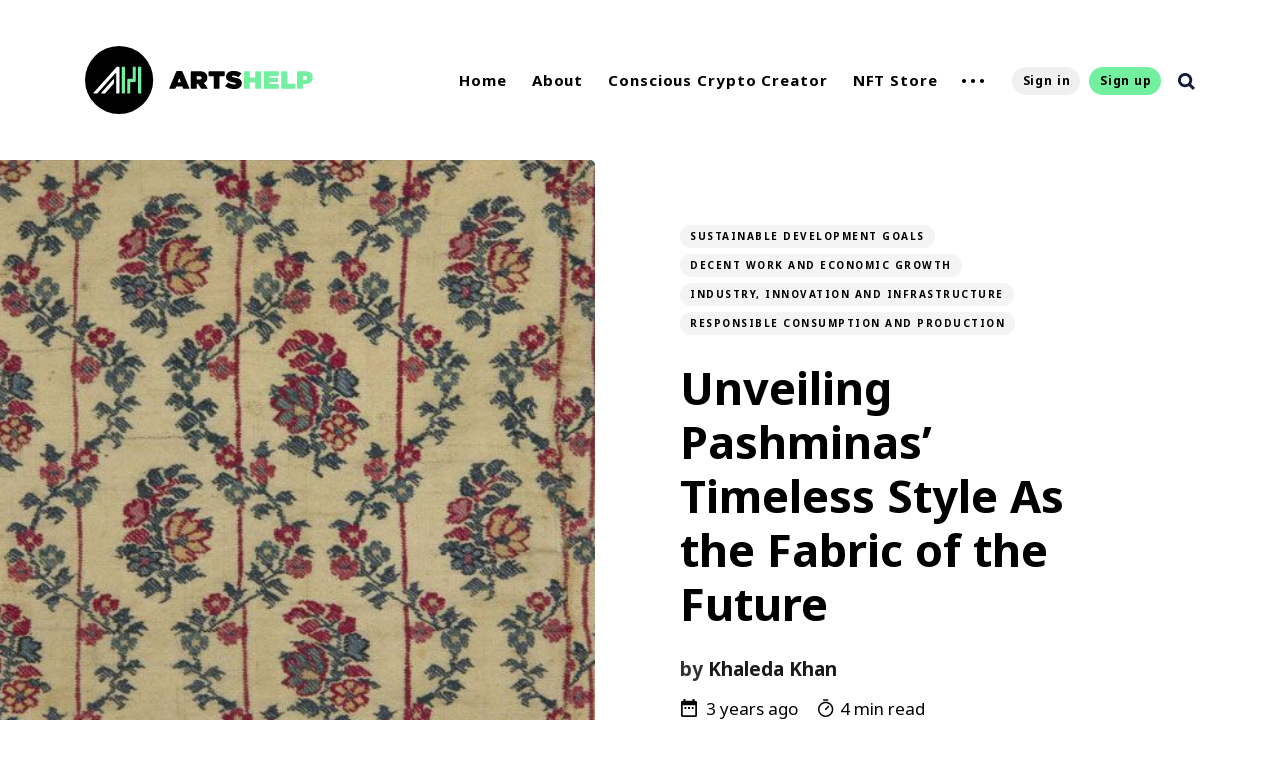

--- FILE ---
content_type: text/html; charset=utf-8
request_url: https://www.artshelp.com/pashminas/
body_size: 13302
content:
<!DOCTYPE html>
<html lang="en">
	<head>
		<meta charset="utf-8">
		<meta http-equiv="X-UA-Compatible" content="IE=edge">
		<title>Unveiling Pashminas’ Timeless Style As the Fabric of the Future</title>
		<meta name="HandheldFriendly" content="True">
		<meta name="MobileOptimized" content="320">
		<meta name="viewport" content="width=device-width, initial-scale=1">
		<link href="https://fonts.googleapis.com/css?family=Noto+Sans:400,400i,700,700i&display=swap&subset=latin-ext" rel="stylesheet">		<link rel="stylesheet" type="text/css" href="https://www.artshelp.com/assets/css/screen.css?v=b1d5ec18b0">
		<link rel="stylesheet" type="text/css" href="https://www.artshelp.com/assets/src/dist/app.css?v=b1d5ec18b0">

		<script src="https://www.artshelp.com/assets/src/dist/vendor.js?v=b1d5ec18b0"></script>
		<script src="https://www.artshelp.com/assets/src/dist/app.js?v=b1d5ec18b0"></script>


		<link rel="icon" href="https://www.artshelp.com/content/images/size/w256h256/2021/09/AH-Favicon@2x.png" type="image/png">
    <link rel="canonical" href="https://www.artshelp.com/pashminas/">
    <meta name="referrer" content="no-referrer-when-downgrade">
    
    <meta property="og:site_name" content="Arts Help">
    <meta property="og:type" content="article">
    <meta property="og:title" content="Unveiling Pashminas’ Timeless Style As the Fabric of the Future">
    <meta property="og:description" content="With such an opulent history woven into its delicate fabric, it’s no wonder
pashminas have maintained their luxury status today. 

Pashmina is a variant of the prominent cashmere (anglicized for Kashmir) fabric
and is known for its handmade softness, warmth and design. The word is just as
exotic as">
    <meta property="og:url" content="https://www.artshelp.com/pashminas/">
    <meta property="og:image" content="https://www.artshelp.com/content/images/2022/07/image--1--OP-2.jpg">
    <meta property="article:published_time" content="2022-07-19T14:00:00.000Z">
    <meta property="article:modified_time" content="2022-07-19T14:00:00.000Z">
    <meta property="article:tag" content="Sustainable Development Goals">
    <meta property="article:tag" content="Decent Work and Economic Growth">
    <meta property="article:tag" content="Industry, Innovation and Infrastructure">
    <meta property="article:tag" content="Responsible Consumption and Production">
    
    <meta property="article:publisher" content="https://www.facebook.com/artshelp">
    <meta name="twitter:card" content="summary_large_image">
    <meta name="twitter:title" content="Unveiling Pashminas’ Timeless Style As the Fabric of the Future">
    <meta name="twitter:description" content="With such an opulent history woven into its delicate fabric, it’s no wonder
pashminas have maintained their luxury status today. 

Pashmina is a variant of the prominent cashmere (anglicized for Kashmir) fabric
and is known for its handmade softness, warmth and design. The word is just as
exotic as">
    <meta name="twitter:url" content="https://www.artshelp.com/pashminas/">
    <meta name="twitter:image" content="https://www.artshelp.com/content/images/2022/07/image--1--OP-2.jpg">
    <meta name="twitter:label1" content="Written by">
    <meta name="twitter:data1" content="Khaleda Khan">
    <meta name="twitter:label2" content="Filed under">
    <meta name="twitter:data2" content="Sustainable Development Goals, Decent Work and Economic Growth, Industry, Innovation and Infrastructure, Responsible Consumption and Production">
    <meta name="twitter:site" content="@artshelpnet">
    <meta name="twitter:creator" content="@khandalorian">
    <meta property="og:image:width" content="804">
    <meta property="og:image:height" content="535">
    
    <script type="application/ld+json">
{
    "@context": "https://schema.org",
    "@type": "Article",
    "publisher": {
        "@type": "Organization",
        "name": "Arts Help",
        "url": "https://www.artshelp.com/",
        "logo": {
            "@type": "ImageObject",
            "url": "https://www.artshelp.com/content/images/2021/09/ArtsHelp_Logo_Horizontal_Black_RGB.svg"
        }
    },
    "author": {
        "@type": "Person",
        "name": "Khaleda Khan",
        "image": {
            "@type": "ImageObject",
            "url": "https://www.artshelp.com/content/images/size/w1200/2022/09/khaleda1.jpeg",
            "width": 1200,
            "height": 1761
        },
        "url": "https://www.artshelp.com/author/khaleda/",
        "sameAs": [
            "https://x.com/khandalorian"
        ]
    },
    "headline": "Unveiling Pashminas’ Timeless Style As the Fabric of the Future",
    "url": "https://www.artshelp.com/pashminas/",
    "datePublished": "2022-07-19T14:00:00.000Z",
    "dateModified": "2022-07-19T14:00:00.000Z",
    "image": {
        "@type": "ImageObject",
        "url": "https://www.artshelp.com/content/images/2022/07/image--1--OP-2.jpg",
        "width": 804,
        "height": 535
    },
    "keywords": "Sustainable Development Goals, Decent Work and Economic Growth, Industry, Innovation and Infrastructure, Responsible Consumption and Production",
    "description": "With such an opulent history woven into its delicate fabric, it’s no wonder\npashminas have maintained their luxury status today. \n\nPashmina is a variant of the prominent cashmere (anglicized for Kashmir) fabric\nand is known for its handmade softness, warmth and design. The word is just as\nexotic as the fabric—pashmina comes from the Persian pashm or “wool”, but it\nactually refers to the handicraft by Kashmiri artisans in India. Pashmina should\nnot be confused with shahtoosh\n[https://www.pashmina",
    "mainEntityOfPage": "https://www.artshelp.com/pashminas/"
}
    </script>

    <meta name="generator" content="Ghost 6.12">
    <link rel="alternate" type="application/rss+xml" title="Arts Help" href="https://www.artshelp.com/rss/">
    <script defer src="https://cdn.jsdelivr.net/ghost/portal@~2.56/umd/portal.min.js" data-i18n="true" data-ghost="https://www.artshelp.com/" data-key="3346500240a644aad0a05a36c7" data-api="https://artshelp.ghost.io/ghost/api/content/" data-locale="en" crossorigin="anonymous"></script><style id="gh-members-styles">.gh-post-upgrade-cta-content,
.gh-post-upgrade-cta {
    display: flex;
    flex-direction: column;
    align-items: center;
    font-family: -apple-system, BlinkMacSystemFont, 'Segoe UI', Roboto, Oxygen, Ubuntu, Cantarell, 'Open Sans', 'Helvetica Neue', sans-serif;
    text-align: center;
    width: 100%;
    color: #ffffff;
    font-size: 16px;
}

.gh-post-upgrade-cta-content {
    border-radius: 8px;
    padding: 40px 4vw;
}

.gh-post-upgrade-cta h2 {
    color: #ffffff;
    font-size: 28px;
    letter-spacing: -0.2px;
    margin: 0;
    padding: 0;
}

.gh-post-upgrade-cta p {
    margin: 20px 0 0;
    padding: 0;
}

.gh-post-upgrade-cta small {
    font-size: 16px;
    letter-spacing: -0.2px;
}

.gh-post-upgrade-cta a {
    color: #ffffff;
    cursor: pointer;
    font-weight: 500;
    box-shadow: none;
    text-decoration: underline;
}

.gh-post-upgrade-cta a:hover {
    color: #ffffff;
    opacity: 0.8;
    box-shadow: none;
    text-decoration: underline;
}

.gh-post-upgrade-cta a.gh-btn {
    display: block;
    background: #ffffff;
    text-decoration: none;
    margin: 28px 0 0;
    padding: 8px 18px;
    border-radius: 4px;
    font-size: 16px;
    font-weight: 600;
}

.gh-post-upgrade-cta a.gh-btn:hover {
    opacity: 0.92;
}</style><script async src="https://js.stripe.com/v3/"></script>
    <script defer src="https://cdn.jsdelivr.net/ghost/sodo-search@~1.8/umd/sodo-search.min.js" data-key="3346500240a644aad0a05a36c7" data-styles="https://cdn.jsdelivr.net/ghost/sodo-search@~1.8/umd/main.css" data-sodo-search="https://artshelp.ghost.io/" data-locale="en" crossorigin="anonymous"></script>
    
    <link href="https://www.artshelp.com/webmentions/receive/" rel="webmention">
    <script defer src="/public/cards.min.js?v=b1d5ec18b0"></script>
    <link rel="stylesheet" type="text/css" href="/public/cards.min.css?v=b1d5ec18b0">
    <script defer src="/public/member-attribution.min.js?v=b1d5ec18b0"></script>
    <script defer src="/public/ghost-stats.min.js?v=b1d5ec18b0" data-stringify-payload="false" data-datasource="analytics_events" data-storage="localStorage" data-host="https://www.artshelp.com/.ghost/analytics/api/v1/page_hit"  tb_site_uuid="870b9c99-bf9f-42c3-afa2-9a4381bd2715" tb_post_uuid="af2e08bc-900c-4c8e-9219-cd06d7feead4" tb_post_type="post" tb_member_uuid="undefined" tb_member_status="undefined"></script><style>:root {--ghost-accent-color: #15171A;}</style>
    <style>
:root {
--color-details: #72f09f;
}
</style>

<style>
.item-image::before {
    opacity: .6;
}
</style>

<!-- Global site tag (gtag.js) - Google Analytics -->
<script async src="https://www.googletagmanager.com/gtag/js?id=G-386CZQ42HW"></script>
<script>
  window.dataLayer = window.dataLayer || [];
  function gtag(){dataLayer.push(arguments);}
  gtag('js', new Date());

  gtag('config', 'G-386CZQ42HW');
</script>

<!-- Google Tag Manager -->
<script>(function(w,d,s,l,i){w[l]=w[l]||[];w[l].push({'gtm.start':
new Date().getTime(),event:'gtm.js'});var f=d.getElementsByTagName(s)[0],
j=d.createElement(s),dl=l!='dataLayer'?'&l='+l:'';j.async=true;j.src=
'https://www.googletagmanager.com/gtm.js?id='+i+dl;f.parentNode.insertBefore(j,f);
})(window,document,'script','dataLayer','GTM-TN2PSLS');</script>
<!-- End Google Tag Manager -->

<!-- Meta Pixel Code -->
<meta name="facebook-domain-verification" content="vbnzre69iufih4rvekwidcm8dicjod" />
<script>
!function(f,b,e,v,n,t,s)
{if(f.fbq)return;n=f.fbq=function(){n.callMethod?
n.callMethod.apply(n,arguments):n.queue.push(arguments)};
if(!f._fbq)f._fbq=n;n.push=n;n.loaded=!0;n.version='2.0';
n.queue=[];t=b.createElement(e);t.async=!0;
t.src=v;s=b.getElementsByTagName(e)[0];
s.parentNode.insertBefore(t,s)}(window, document,'script',
'https://connect.facebook.net/en_US/fbevents.js');
fbq('init', '1058645028051032');
fbq('track', 'PageView');
</script>
<noscript><img height="1" width="1" style="display:none"
src="https://www.facebook.com/tr?id=1058645028051032&ev=PageView&noscript=1"
/></noscript>
<!-- End Meta Pixel Code -->
	</head>
	<body class="post-template tag-sustainable-development-goals tag-decent-work-and-economic-growth tag-industry-innovation-and-infrastructure tag-responsible-consumption-and-production global-hash-artshelp365">
		<div class="global-wrap">
			<div class="section-content-wrap">
				<div class="section-header wrap" data-member-email="" data-member-name="" data-member-id="">
	<header class="header-wrap flex">
		<div class="header-logo">
			<div class="is-logo"><a href="https://www.artshelp.com"><img src="https://www.artshelp.com/content/images/2021/09/ArtsHelp_Logo_Horizontal_Black_RGB.svg" alt="Arts Help"></a></div>

		</div>
		<div class="header-nav">
			<nav class="nav-wrap">
				<label for="toggle" class="nav-label hamburger hamburger-minus">
					<span class="hamburger-box">
						<span class="hamburger-inner"></span>
					</span>
				</label>
				<input type="checkbox" id="toggle" class="nav-toggle">
				<ul class="nav-list">
					
<li class="nav-list-item">
	<a href="https://www.artshelp.com/" class="nav-link">Home<span class="nav-dot"></span></a>

</li>
<li class="nav-list-item">
	<a href="https://www.artshelp.com/about-us/" class="nav-link">About<span class="nav-dot"></span></a>

</li>
<li class="nav-list-item">
	<a href="https://www.artshelp.com/ccc/" class="nav-link">Conscious Crypto Creator<span class="nav-dot"></span></a>

</li>
<li class="nav-list-item">
	<a href="https://www.artshelp.com/nft/" class="nav-link">NFT Store<span class="nav-dot"></span></a>

</li>
<li class="nav-dots is-visible">
	<ul class="nav-dots-wrap">
		<li class="nav-list-item">
			<a href="https://www.artshelp.com/subscribe/" class="nav-link">Subscribe<span class="nav-dot"></span></a>

		</li>
		<li class="nav-list-item">
			<a href="https://www.artshelp.com/authors/" class="nav-link">Authors<span class="nav-dot"></span></a>

		</li>
		<li class="nav-list-item">
			<a href="https://www.artshelp.com/contact/" class="nav-link">Contact<span class="nav-dot"></span></a>

		</li>
		<li class="nav-list-item">
			<a href="https://www.artshelp.com/tags/" class="nav-link">Tags<span class="nav-dot"></span></a>

		</li>
	</ul>
</li>






					<li class="section-members-login-panel">
	<a class="members-signin" href="https://www.artshelp.com/signin/">Sign in</a>
	<a class="members-signup" href="https://www.artshelp.com/signup/">Sign up</a>
</li>
					<li class="nav-list-item search-open"><span>Search</span><svg role="img" viewBox="0 0 24 24" xmlns="http://www.w3.org/2000/svg"><path d="M18.420346,15.5800244 L24,21.1596784 L21.1596784,24 L15.5800244,18.420346 C13.9925104,19.4717887 12.088789,20.0841064 10.0420532,20.0841064 C4.49598037,20.0841064 0,15.5881261 0,10.0420532 C0,4.49598037 4.49598037,0 10.0420532,0 C15.5881261,0 20.0841064,4.49598037 20.0841064,10.0420532 C20.0841064,12.088789 19.4717887,13.9925104 18.420346,15.5800244 Z M10.0420532,16.0672851 C13.3696969,16.0672851 16.0672851,13.3696969 16.0672851,10.0420532 C16.0672851,6.71440951 13.3696969,4.01682129 10.0420532,4.01682129 C6.71440951,4.01682129 4.01682129,6.71440951 4.01682129,10.0420532 C4.01682129,13.3696969 6.71440951,16.0672851 10.0420532,16.0672851 Z"/></svg></li>				</ul>
			</nav>
		</div>
		<div class="blog-description flex">SUSTAINABLE ART, IMPACTFUL COMMUNITY. </div>
	</header>
</div>
				<article>
	<div class="slider-slide">
	<div class="section-featured is-featured-image">
		<a href="/pashminas/" class="featured-image" style="background-image: url(https://www.artshelp.com/content/images/2022/07/image--1--OP-2.jpg)"></a>
		<div class="featured-wrap flex">
				<div class="featured-content">
					<div class="tags-wrap">
						<a class="post-tag global-tag" href="/tag/sustainable-development-goals/">Sustainable Development Goals</a>
						<a class="post-tag global-tag" href="/tag/decent-work-and-economic-growth/">Decent Work and Economic Growth</a>
						<a class="post-tag global-tag" href="/tag/industry-innovation-and-infrastructure/">Industry, Innovation and Infrastructure</a>
						<a class="post-tag global-tag" href="/tag/responsible-consumption-and-production/">Responsible Consumption and Production</a>
					</div>
					<h1 class="white">Unveiling Pashminas’ Timeless Style As the Fabric of the Future</h1>
					<div class="item-meta white">
						<span>
							<span>by</span>
							<a href="/author/khaleda/">Khaleda Khan</a>
						</span>
					</div>
					<div class="item-meta-cols">
						<time datetime="2022-07-19"><svg xmlns="http://www.w3.org/2000/svg" width="12.995" height="14.438" viewBox="0 0 12.995 14.438"><path d="M8.832,9.5H7.388v1.444H8.832Zm2.888,0H10.275v1.444h1.444Zm2.888,0H13.163v1.444h1.444Zm1.444-5.053h-.722V3H13.885V4.444H8.11V3H6.666V4.444H5.944A1.437,1.437,0,0,0,4.507,5.888L4.5,15.995a1.443,1.443,0,0,0,1.444,1.444H16.051a1.448,1.448,0,0,0,1.444-1.444V5.888A1.448,1.448,0,0,0,16.051,4.444Zm0,11.551H5.944V8.053H16.051Z" transform="translate(-4.5 -3)" fill="#040805"/></svg>
&nbsp;3 years ago</time>
						<span class="reading-time"><svg role="img" viewBox="0 0 24 24" xmlns="http://www.w3.org/2000/svg"> <path d="M10.1907692,24 C4.5625628,24 0,19.4374372 0,13.8092308 C0,8.18102433 4.5625628,3.61846154 10.1907692,3.61846154 C15.8189757,3.61846154 20.3815385,8.18102433 20.3815385,13.8092308 C20.3815385,19.4374372 15.8189757,24 10.1907692,24 Z M10.1907692,22 C14.7144062,22 18.3815385,18.3328677 18.3815385,13.8092308 C18.3815385,9.28559383 14.7144062,5.61846154 10.1907692,5.61846154 C5.6671323,5.61846154 2,9.28559383 2,13.8092308 C2,18.3328677 5.6671323,22 10.1907692,22 Z" id="Oval"></path><path d="M7.53230769,2.32923077 C6.98002294,2.32923077 6.53230769,1.88151552 6.53230769,1.32923077 C6.53230769,0.776946019 6.98002294,0.329230769 7.53230769,0.329230769 L12.9225711,0.329230769 C13.4748559,0.329230769 13.9225711,0.776946019 13.9225711,1.32923077 C13.9225711,1.88151552 13.4748559,2.32923077 12.9225711,2.32923077 L7.53230769,2.32923077 Z" id="Line-2"></path><path d="M13.2928932,9.29289322 C13.6834175,8.90236893 14.3165825,8.90236893 14.7071068,9.29289322 C15.0976311,9.68341751 15.0976311,10.3165825 14.7071068,10.7071068 L10.897876,14.5163376 C10.5073517,14.9068618 9.87418674,14.9068618 9.48366245,14.5163376 C9.09313816,14.1258133 9.09313816,13.4926483 9.48366245,13.102124 L13.2928932,9.29289322 Z" id="Line"></path></svg> 4 min read</span>
					</div>
			</div>
		</div>
	</div>
</div>
	<div class="section-post wrap">
		<div class="post-wrap ">
			<p>With such an opulent history woven into its delicate fabric, it’s no wonder pashminas have maintained their luxury status today. </p><p>Pashmina is a variant of the prominent cashmere (anglicized for <em>Kashmir</em>) fabric and is known for its handmade softness, warmth and design. The word is just as exotic as the fabric—pashmina comes from the Persian <em>pashm</em> or “wool”, but it actually refers to the handicraft by Kashmiri artisans in India. Pashmina should not be confused with <a href="https://www.pashmina.com/editorial/why-is-shahtoosh-banned/?ref=artshelp.com"><em>shahtoosh</em></a>, a different high-calibre fabric that has been banned. </p><figure class="kg-card kg-gallery-card kg-width-wide kg-card-hascaption"><div class="kg-gallery-container"><div class="kg-gallery-row"><div class="kg-gallery-image"><img src="https://www.artshelp.com/content/images/2022/07/image-OP.jpg" width="730" height="685" loading="lazy" alt srcset="https://www.artshelp.com/content/images/size/w600/2022/07/image-OP.jpg 600w, https://www.artshelp.com/content/images/2022/07/image-OP.jpg 730w" sizes="(min-width: 720px) 720px"></div><div class="kg-gallery-image"><img src="https://www.artshelp.com/content/images/2022/07/image--2--OP.jpg" width="504" height="335" loading="lazy" alt></div></div></div><figcaption>From left to right: Shawl. Image courtesy of <a href="https://collections.textilemuseum.ca/collection/8603/?ref=artshelp.com">Textile Museum of Canada</a>. Shawl. Image courtesy of <a href="https://risdmuseum.org/art-design/collection/shawl-26116?return=%2Fexhibitions-events%2Fexhibitions%2Fwhats-name-paisley-pattern-kashmir-shawls&ref=artshelp.com">The Museum of Art, Rhode Island School of Design</a>.</figcaption></figure><p>This fabric is sometimes used to refer to the goats from where the fibre is collected. This fibre was first discovered and named by Mir Syed Ali Hamdan, an Iranian scholar who came across a breed of goats indigenous to the cold and high-altitude areas of the Changthang Plateau in the Ladakh deserts of Kashmir. </p><p>Producing pashmina fabric is done manually from start to finish—nothing is machine-spun or factory-made, which adds to its calibre and ensures a livelihood for all craftsmen involved in the process. The people who herd Changthangi goats are the nomadic Changpa herders from tribes inhabiting Ladakh regions bordering Tibet, China and Kashmir in India. Changpa herders rear livestock, horses and yak to produce, consume, and sell meat, but herding Changthangi goats is their main livelihood.</p><figure class="kg-card kg-image-card kg-card-hascaption"><img src="https://www.artshelp.com/content/images/2022/07/image--1--OP.jpg" class="kg-image" alt loading="lazy" width="804" height="535" srcset="https://www.artshelp.com/content/images/size/w600/2022/07/image--1--OP.jpg 600w, https://www.artshelp.com/content/images/2022/07/image--1--OP.jpg 804w" sizes="(min-width: 720px) 720px"><figcaption>Coat fragment. Image courtesy of <a href="https://collections.textilemuseum.ca/collection/5314/?ref=artshelp.com">Textile Museum of Canada</a>.</figcaption></figure><p>Changthangi goats grow an extra layer of wool in their undercoat to protect them from harsh conditions in the winter, and shed them in the spring—a process known as moulting. These fibres produce cashmere, but what’s special about pashmina is that goats aren’t shorn for pashmina’s softness. Instead, the fibres are procured by combing excess fine hair from the undercoat of the goats. This fibre has been termed finest in the world. </p><p>Changpa herders collect fine hair, but Ladakh doesn’t have its own textile infrastructure so the herders cannot complete processing the wool. In trading it with other heirlooms and artisans and strengthening existing infrastructures in parts of Kashmir, this step echoes the <a href="https://sdgs.un.org/goals?ref=artshelp.com">United Nations Sustainable Development Goal</a> for <a href="https://sdgs.un.org/goals/goal8?ref=artshelp.com">Decent Work and Economic Growth</a>. Once the hair reaches Kashmiri artisans, it’s woven into fabric for furniture, scarves, shawls, wraps, prayer mats, carpets and accessories, and it is designed accordingly. Non-toxic dyes are used to preserve the fine fibres. The designs vary from embroidery to floral and paisley designs of leaves and mangoes, to interwoven vines, vases and more. </p><figure class="kg-card kg-image-card kg-card-hascaption"><img src="https://www.artshelp.com/content/images/2022/07/image--3--OP.jpg" class="kg-image" alt loading="lazy" width="840" height="401" srcset="https://www.artshelp.com/content/images/size/w600/2022/07/image--3--OP.jpg 600w, https://www.artshelp.com/content/images/2022/07/image--3--OP.jpg 840w" sizes="(min-width: 720px) 720px"><figcaption>End Panel of a Sash. Image courtesy of <a href="https://www.metmuseum.org/art/collection/search/453384?ref=artshelp.com">The Metropolitan Museum</a>.</figcaption></figure><p>In the entire process of producing pashmina fabrics, no machines are involved—thus creating a livelihood for Kashmiri artisans and Changpa herders who raise the cashmere-producing goats. Pashmina’s status as a symbol of wealth has lasted for as long as it was discovered, particularly in India and Europe. In early 16th century India, Babur, the founding emperor of the Mughal dynasty in India, encouraged the use of pashmina to indicate rank, nobility, high service or power. He would use pashmina for shawls or robes and gift them to royal advisors and members of his <em>darbaar</em> (noblemen in his royal court). </p><p>This tradition was carried forward by his grandson Akbar, who conquered the Kashmiri territory in the mid-16th century. Akbar used pashmina shawls and robes for the <em>khil’at</em>, honorary ceremonies as part of the Mughal tradition. </p><figure class="kg-card kg-image-card kg-card-hascaption"><img src="https://www.artshelp.com/content/images/2022/07/image--4--OP-1.jpg" class="kg-image" alt loading="lazy" width="840" height="267" srcset="https://www.artshelp.com/content/images/size/w600/2022/07/image--4--OP-1.jpg 600w, https://www.artshelp.com/content/images/2022/07/image--4--OP-1.jpg 840w" sizes="(min-width: 720px) 720px"><figcaption>Fragment of a Carpet with Niche and Flower Design. Image courtesy of <a href="https://www.metmuseum.org/art/collection/search/446643?ref=artshelp.com">The Metropolitan Museum</a>.</figcaption></figure><p>Just as pashmina was popular for ceremonial use during the Mughal rule, it also thrived in <a href="https://cultureandheritage.org/2022/05/kashmiri-pashmina-shawls.html?ref=artshelp.com">India’s colonial era</a>. Pashmina fabrics and industries flourished in 19th century India and England particularly among women. It was considered a feminine status of wealth since the English law at the time didn’t permit women to inherit property, and was used for coming-of-age ceremonies and weddings for girls to inherit. </p><p>They became well sought-after for being crafted from raw materials, their eye-catching designs, warmth and fineness of the fabric. Even the Empress Josephine of France was known to have worn pashmina dresses and shawls. Overall, pashmina seemed to suit European women since its floral designs and bright colours livened up dresses and provided warmth to countries with harsh weather conditions. </p><figure class="kg-card kg-image-card kg-card-hascaption"><img src="https://www.artshelp.com/content/images/2022/07/image--5--OP.jpg" class="kg-image" alt loading="lazy" width="385" height="600"><figcaption><em>Empress Josephine</em> by Antoine-Jean Gros. Image courtesy of <a href="http://www.musee-beaux-arts-nice.org/?ref=artshelp.com">Musée des Beaux-Arts de Nice</a>, France.</figcaption></figure><p>Pashminas have had an extensive history and timeless appreciation for their meticulous handiwork, but they’re more than just an expensive fabric. The process of producing pashminas is a livelihood in itself for herders and artisans in parts of Kashmir, India, and mirrors the <a href="https://sdgs.un.org/goals?ref=artshelp.com">United Nations Sustainable Development Goal</a> for <a href="https://sdgs.un.org/goals/goal9?ref=artshelp.com">Industry, Innovation and Infrastructure</a>. </p><p>World-renowned textile and art museums have put pashmina textiles on display, but the art itself is preserved when the artists are seen and protected. Today, pashmina styles are not endangered but their creators might be, due to having <a href="https://www.indiatoday.in/magazine/nation/story/20220711-j-k-handicrafts-and-the-looms-fall-silent-1968837-2022-07-01?ref=artshelp.com">the region turned into a warzone</a> and being <a href="https://www.wionews.com/videos/gravitas-the-pashmina-is-dying-276444?ref=artshelp.com">prone to climate change</a>. </p><p>However, digital sites like <a href="https://pashmina.com/?ref=artshelp.com">pashmina.com</a> promote the use of pashmina fabrics and methods to uphold Kashmir’s cultural heritage and to “cater to the need of improving the future of our planet” using sustainable yet fashionable fabrics. This site’s commitment to preserving Kashmir’s heritage through producing pashmina styles reflect the <a href="https://sdgs.un.org/goals?ref=artshelp.com">United Nations Sustainable Development Goals</a> for <a href="https://sdgs.un.org/goals/goal11?ref=artshelp.com">Sustainable Cities and Communities</a>, <a href="https://sdgs.un.org/goals/goal12?ref=artshelp.com">Responsible Consumption and Production</a>, and <a href="https://sdgs.un.org/goals/goal3?ref=artshelp.com">Good Health and Well-being</a>. </p>
		</div>
		<div class="section-post-authors post-authors flex  post-author-single first">
	<div class="author-label">
		<span>Read more posts by this author</span>
	</div>
	<div class="author-wrap flex">
		<a href="/author/khaleda/" class="item-link-overlay"></a>
		<div class="author-profile-image" style="background-image: url(https://www.artshelp.com/content/images/2022/09/khaleda1.jpeg)"></div>
		<div class="author-content">
			<h4 class="is-bio no-cover-image"><a href="/author/khaleda/">Khaleda Khan</a></h4>
			<p>Journalism student at the University of Toronto. Abstract doodler and semicolon enthusiast. Follow @khandalorian on Twitter!</p>
		</div>
	</div>
</div>		<div class="post-meta">
			<div class="post-share">
	<a class="twitter" href="https://twitter.com/intent/tweet?text=Unveiling%20Pashminas%E2%80%99%20Timeless%20Style%20As%20the%20Fabric%20of%20the%20Future&amp;url=https://www.artshelp.com/pashminas/"
	onclick="window.open(this.href, 'twitter-share', 'width=550,height=235');return false;"><svg class="global-svg" role="img" viewBox="0 0 24 24" xmlns="http://www.w3.org/2000/svg"><path d="M23.954 4.569c-.885.389-1.83.654-2.825.775 1.014-.611 1.794-1.574 2.163-2.723-.951.555-2.005.959-3.127 1.184-.896-.959-2.173-1.559-3.591-1.559-2.717 0-4.92 2.203-4.92 4.917 0 .39.045.765.127 1.124C7.691 8.094 4.066 6.13 1.64 3.161c-.427.722-.666 1.561-.666 2.475 0 1.71.87 3.213 2.188 4.096-.807-.026-1.566-.248-2.228-.616v.061c0 2.385 1.693 4.374 3.946 4.827-.413.111-.849.171-1.296.171-.314 0-.615-.03-.916-.086.631 1.953 2.445 3.377 4.604 3.417-1.68 1.319-3.809 2.105-6.102 2.105-.39 0-.779-.023-1.17-.067 2.189 1.394 4.768 2.209 7.557 2.209 9.054 0 13.999-7.496 13.999-13.986 0-.209 0-.42-.015-.63.961-.689 1.8-1.56 2.46-2.548l-.047-.02z"/></svg></a>
	<a class="facebook" href="https://www.facebook.com/sharer/sharer.php?u=https://www.artshelp.com/pashminas/"
	onclick="window.open(this.href, 'facebook-share','width=580,height=296');return false;"><svg class="global-svg" role="img" viewBox="0 0 24 24" xmlns="http://www.w3.org/2000/svg"><path d="M23.9981 11.9991C23.9981 5.37216 18.626 0 11.9991 0C5.37216 0 0 5.37216 0 11.9991C0 17.9882 4.38789 22.9522 10.1242 23.8524V15.4676H7.07758V11.9991H10.1242V9.35553C10.1242 6.34826 11.9156 4.68714 14.6564 4.68714C15.9692 4.68714 17.3424 4.92149 17.3424 4.92149V7.87439H15.8294C14.3388 7.87439 13.8739 8.79933 13.8739 9.74824V11.9991H17.2018L16.6698 15.4676H13.8739V23.8524C19.6103 22.9522 23.9981 17.9882 23.9981 11.9991Z"/></svg></a>
	<a class="copy" id="copy" data-clipboard-target="#link-value"><svg role="img" viewBox="0 0 24 24" xmlns="http://www.w3.org/2000/svg"><path d="M20.33 13.04h-4.155v4.154h-2.078v-4.155H9.942v-2.077h4.155V6.806h2.078v4.156h4.154v2.077zM8.902 18.58a6.582 6.582 0 0 1 0-13.162c.068 0 .135.007.202.009a8.874 8.874 0 0 0-.001 13.144c-.067 0-.133.009-.2.009zm6.194-15.484a8.876 8.876 0 0 0-3.087.56A8.904 8.904 0 0 0 0 12a8.903 8.903 0 0 0 8.903 8.905 8.893 8.893 0 0 0 3.103-.563 8.854 8.854 0 0 0 3.09.563A8.903 8.903 0 0 0 24 12a8.904 8.904 0 0 0-8.903-8.903z"/></svg></a>
	<span class="copy-popup">The link has been copied!</span>
	<input type="text" value="https://www.artshelp.com/pashminas/" id="link-value">
</div>		</div>
	</div>
</article>
<aside class="section-prev-next">
    <div class="prev-next-wrap">
        <a href="/birungi-kawooya/" class="prev-post post tag-black-artistry-series is-image">
            <div class="prev-next-image" style="background-image: url(https://www.artshelp.com/content/images/2022/07/Birungi-Kawooya-OP.jpg)"></div>
            <section class="prev-next-title">
                <h5>Newer Post</h5>
                <h3>Introducing Birungi Kawooya: Arts Help Black Artistry Series</h3>
            </section>
        </a>
        <a href="/ubumuntu-2022/" class="next-post post tag-newsroom tag-adiam-gafoo is-image">
            <div class="prev-next-image" style="background-image: url(https://www.artshelp.com/content/images/2022/08/Ubumuntu-Adiam-OP.jpg)"></div>
            <section class="prev-next-title">
                <h5>Older Post</h5>
                <h3>Arts Help&#x27;s COO Adiam Gafoo Talks About Technology as a Tool for Youth Engagement at Ubumuntu Arts Festival 2022</h3>
            </section>
        </a>
    </div>
</aside><div class="section-disqus">
	
</div>

			</div>
			<footer class="section-footer">
	<div class="footer-wrap wrap flex">
		<div class="footer-logo flex">
			<a class="is-logo" href="https://www.artshelp.com"><img src="https://www.artshelp.com/content/images/2021/09/ArtsHelp_Logo_Horizontal_Black_RGB.svg" alt="Arts Help"></a>
		</div>
		<div class="footer-nav">
			<ul class="nav-list">
				
<li class="nav-list-item">
	<a href="https://www.artshelp.com/" class="nav-link">Home<span class="nav-dot"></span></a>

</li>
<li class="nav-list-item">
	<a href="https://www.artshelp.com/about-us/" class="nav-link">About<span class="nav-dot"></span></a>

</li>
<li class="nav-list-item">
	<a href="https://www.artshelp.com/ccc/" class="nav-link">Conscious Crypto Creator<span class="nav-dot"></span></a>

</li>
<li class="nav-list-item">
	<a href="https://www.artshelp.com/nft/" class="nav-link">NFT Store<span class="nav-dot"></span></a>

</li>
<li class="nav-dots is-visible">
	<ul class="nav-dots-wrap">
		<li class="nav-list-item">
			<a href="https://www.artshelp.com/subscribe/" class="nav-link">Subscribe<span class="nav-dot"></span></a>

		</li>
		<li class="nav-list-item">
			<a href="https://www.artshelp.com/authors/" class="nav-link">Authors<span class="nav-dot"></span></a>

		</li>
		<li class="nav-list-item">
			<a href="https://www.artshelp.com/contact/" class="nav-link">Contact<span class="nav-dot"></span></a>

		</li>
		<li class="nav-list-item">
			<a href="https://www.artshelp.com/tags/" class="nav-link">Tags<span class="nav-dot"></span></a>

		</li>
	</ul>
</li>






			</ul>
		</div>
		<div class="footer-social-links flex">
			<a href="https://www.facebook.com/artshelp" aria-label="link Facebook"><svg class="global-svg" role="img" viewBox="0 0 24 24" xmlns="http://www.w3.org/2000/svg"><path d="M23.9981 11.9991C23.9981 5.37216 18.626 0 11.9991 0C5.37216 0 0 5.37216 0 11.9991C0 17.9882 4.38789 22.9522 10.1242 23.8524V15.4676H7.07758V11.9991H10.1242V9.35553C10.1242 6.34826 11.9156 4.68714 14.6564 4.68714C15.9692 4.68714 17.3424 4.92149 17.3424 4.92149V7.87439H15.8294C14.3388 7.87439 13.8739 8.79933 13.8739 9.74824V11.9991H17.2018L16.6698 15.4676H13.8739V23.8524C19.6103 22.9522 23.9981 17.9882 23.9981 11.9991Z"/></svg></a>
			<a href="https://x.com/artshelpnet" aria-label="link Twitter"><svg class="global-svg" role="img" viewBox="0 0 24 24" xmlns="http://www.w3.org/2000/svg"><path d="M23.954 4.569c-.885.389-1.83.654-2.825.775 1.014-.611 1.794-1.574 2.163-2.723-.951.555-2.005.959-3.127 1.184-.896-.959-2.173-1.559-3.591-1.559-2.717 0-4.92 2.203-4.92 4.917 0 .39.045.765.127 1.124C7.691 8.094 4.066 6.13 1.64 3.161c-.427.722-.666 1.561-.666 2.475 0 1.71.87 3.213 2.188 4.096-.807-.026-1.566-.248-2.228-.616v.061c0 2.385 1.693 4.374 3.946 4.827-.413.111-.849.171-1.296.171-.314 0-.615-.03-.916-.086.631 1.953 2.445 3.377 4.604 3.417-1.68 1.319-3.809 2.105-6.102 2.105-.39 0-.779-.023-1.17-.067 2.189 1.394 4.768 2.209 7.557 2.209 9.054 0 13.999-7.496 13.999-13.986 0-.209 0-.42-.015-.63.961-.689 1.8-1.56 2.46-2.548l-.047-.02z"/></svg></a>
			

<a href="https://www.instagram.com/arts_help/" aria-label="link Instagram"><svg class="global-svg" role="img" viewBox="0 0 24 24" xmlns="http://www.w3.org/2000/svg"><path d="M12 0C8.74 0 8.333.015 7.053.072 5.775.132 4.905.333 4.14.63c-.789.306-1.459.717-2.126 1.384S.935 3.35.63 4.14C.333 4.905.131 5.775.072 7.053.012 8.333 0 8.74 0 12s.015 3.667.072 4.947c.06 1.277.261 2.148.558 2.913.306.788.717 1.459 1.384 2.126.667.666 1.336 1.079 2.126 1.384.766.296 1.636.499 2.913.558C8.333 23.988 8.74 24 12 24s3.667-.015 4.947-.072c1.277-.06 2.148-.262 2.913-.558.788-.306 1.459-.718 2.126-1.384.666-.667 1.079-1.335 1.384-2.126.296-.765.499-1.636.558-2.913.06-1.28.072-1.687.072-4.947s-.015-3.667-.072-4.947c-.06-1.277-.262-2.149-.558-2.913-.306-.789-.718-1.459-1.384-2.126C21.319 1.347 20.651.935 19.86.63c-.765-.297-1.636-.499-2.913-.558C15.667.012 15.26 0 12 0zm0 2.16c3.203 0 3.585.016 4.85.071 1.17.055 1.805.249 2.227.415.562.217.96.477 1.382.896.419.42.679.819.896 1.381.164.422.36 1.057.413 2.227.057 1.266.07 1.646.07 4.85s-.015 3.585-.074 4.85c-.061 1.17-.256 1.805-.421 2.227-.224.562-.479.96-.899 1.382-.419.419-.824.679-1.38.896-.42.164-1.065.36-2.235.413-1.274.057-1.649.07-4.859.07-3.211 0-3.586-.015-4.859-.074-1.171-.061-1.816-.256-2.236-.421-.569-.224-.96-.479-1.379-.899-.421-.419-.69-.824-.9-1.38-.165-.42-.359-1.065-.42-2.235-.045-1.26-.061-1.649-.061-4.844 0-3.196.016-3.586.061-4.861.061-1.17.255-1.814.42-2.234.21-.57.479-.96.9-1.381.419-.419.81-.689 1.379-.898.42-.166 1.051-.361 2.221-.421 1.275-.045 1.65-.06 4.859-.06l.045.03zm0 3.678c-3.405 0-6.162 2.76-6.162 6.162 0 3.405 2.76 6.162 6.162 6.162 3.405 0 6.162-2.76 6.162-6.162 0-3.405-2.76-6.162-6.162-6.162zM12 16c-2.21 0-4-1.79-4-4s1.79-4 4-4 4 1.79 4 4-1.79 4-4 4zm7.846-10.405c0 .795-.646 1.44-1.44 1.44-.795 0-1.44-.646-1.44-1.44 0-.794.646-1.439 1.44-1.439.793-.001 1.44.645 1.44 1.439z"/></svg></a>
<a href="https://youtube.com/artshelp" aria-label="link YouTube"><svg class="global-svg" role="img" viewBox="0 0 24 24" xmlns="http://www.w3.org/2000/svg"><path class="a" d="M23.495 6.205a3.007 3.007 0 0 0-2.088-2.088c-1.87-.501-9.396-.501-9.396-.501s-7.507-.01-9.396.501A3.007 3.007 0 0 0 .527 6.205a31.247 31.247 0 0 0-.522 5.805 31.247 31.247 0 0 0 .522 5.783 3.007 3.007 0 0 0 2.088 2.088c1.868.502 9.396.502 9.396.502s7.506 0 9.396-.502a3.007 3.007 0 0 0 2.088-2.088 31.247 31.247 0 0 0 .5-5.783 31.247 31.247 0 0 0-.5-5.805zM9.609 15.601V8.408l6.264 3.602z"/></svg></a>
		</div>
	</div>
	<div class="footer-copyright">
		&copy; 2026 <a href="https://www.artshelp.com">Arts Help</a>. All Rights Reserved.
		Published with <a href="https://ghost.org">Ghost</a>.
	</div>
</footer>
			<div class="members-notification subscribe-success">
	You&#x27;ve successfully subscribed to Arts Help
</div>
<div class="members-notification signin-success">
	Welcome back! You&#x27;ve successfully signed in.
</div>
<div class="members-notification signup-success">
	Great! You&#x27;ve successfully signed up.
</div>
<div class="members-notification checkout-success">
	Success! Your account is fully activated, you now have access to all content.
</div>
		</div>
		<div class="section-search flex" id="search">
	<div class="search-close"><svg role="img" viewBox="0 0 24 24" xmlns="http://www.w3.org/2000/svg"><path d="M15.4285714,12 L24,20.5714286 L20.5714286,24 L12,15.4285714 L3.42857143,24 L3.55271368e-15,20.5714286 L8.57142857,12 L5.32907052e-15,3.42857143 L3.42857143,3.55271368e-15 L12,8.57142857 L20.5714286,3.55271368e-15 L24,3.42857143 L15.4285714,12 Z"/></svg></div>
	<div class="search-image" style="background-image: url(https://www.artshelp.com/content/images/2020/05/photo-1533122250115-6bb28e9a48c3.jpeg)">
	</div>
	<div class="search-wrap">
		<div class="search-content">
			<form class="search-form flex" onsubmit="return false">
				<input type="text" class="search-input" placeholder="Type your keywords..." aria-label="Type your keywords...">
			</form>
			<div class="search-meta">
				<span class="search-info-wrap">Please enter at least 3 characters</span>
				<span class="search-counter-wrap hide">
					<span class="counter-results">0</span>
				Results for your search</span>
			</div>
			<div class="search-results">
			</div>
			<div class="search-suggestion flex">
				<div class="search-suggestion-tags">
	<h3>May we suggest a tag?</h3>
	<a class="post-tag global-tag" href="/tag/sustainable-development-goals/">Sustainable Development Goals</a>
	<a class="post-tag global-tag" href="/tag/reduced-inequalities/">Reduced Inequalities</a>
	<a class="post-tag global-tag" href="/tag/gender-equality/">Gender Equality</a>
	<a class="post-tag global-tag" href="/tag/life-on-land/">Life on Land</a>
	<a class="post-tag global-tag" href="/tag/peace-justice-and-strong-institutions/">Peace, Justice and Strong Institutions</a>
	<a class="post-tag global-tag" href="/tag/climate-action/">Climate Action</a>
	<a class="post-tag global-tag" href="/tag/responsible-consumption-and-production/">Responsible Consumption and Production</a>
	<a class="post-tag global-tag" href="/tag/good-health-and-well-being/">Good Health and Well-Being</a>
	<a class="post-tag global-tag" href="/tag/sustainable-cities-and-communities/">Sustainable Cities and Communities</a>
	<a class="post-tag global-tag" href="/tag/decent-work-and-economic-growth/">Decent Work and Economic Growth</a>
	<a class="post-tag global-tag" href="/tag/life-below-water/">Life Below Water</a>
	<a class="post-tag global-tag" href="/tag/programming-2/">Programming</a>
	<a class="post-tag global-tag" href="/tag/quality-education/">Quality Education</a>
	<a class="post-tag global-tag" href="/tag/industry-innovation-and-infrastructure/">Industry, Innovation and Infrastructure</a>
	<a class="post-tag global-tag" href="/tag/black-history-month/">Black History Month</a>
	<a class="post-tag global-tag" href="/tag/no-poverty/">No Poverty</a>
	<a class="post-tag global-tag" href="/tag/black-artistry-series/">Black Artistry Series</a>
	<a class="post-tag global-tag" href="/tag/clean-water-and-sanitation/">Clean Water and Sanitation</a>
	<a class="post-tag global-tag" href="/tag/wildlife-conservation/">Wildlife Conservation</a>
	<a class="post-tag global-tag" href="/tag/zero-hunger/">Zero Hunger</a>
</div>
				<div class="search-suggestion-authors">
	<h3>May we suggest an author?</h3>
	<a class="post-tag global-tag" href="/author/piadiamandis/">Pia Diamandis</a>
	<a class="post-tag global-tag" href="/author/arts/">Arts Help</a>
	<a class="post-tag global-tag" href="/author/hannahchew/">Hannah Chew</a>
	<a class="post-tag global-tag" href="/author/katherine/">Katherine Hudak</a>
	<a class="post-tag global-tag" href="/author/maria/">María Fernanda Torres</a>
	<a class="post-tag global-tag" href="/author/karla/">Karla Cloete</a>
	<a class="post-tag global-tag" href="/author/didhiti/">Didhiti Kandel</a>
	<a class="post-tag global-tag" href="/author/mallory/">Mallory Gemmel</a>
	<a class="post-tag global-tag" href="/author/chandni/">Chandni Bhatt</a>
	<a class="post-tag global-tag" href="/author/ontlotlile/">Ontlotlile Seemela</a>
	<a class="post-tag global-tag" href="/author/havana/">Havana Xeros</a>
	<a class="post-tag global-tag" href="/author/laurel/">Laurel Mcleod</a>
	<a class="post-tag global-tag" href="/author/laura-thipphawong/">Laura Thipphawong</a>
	<a class="post-tag global-tag" href="/author/joana/">Joana Alarcão</a>
	<a class="post-tag global-tag" href="/author/deanna/">Deanna Parenti</a>
	<a class="post-tag global-tag" href="/author/phoebe/">Phoebe Bulotano</a>
	<a class="post-tag global-tag" href="/author/sina/">Sina Schaefer</a>
	<a class="post-tag global-tag" href="/author/amr/">Amr El Kady</a>
	<a class="post-tag global-tag" href="/author/rachel/">Rachel Ezrin</a>
	<a class="post-tag global-tag" href="/author/ajimenez/">Alejandra Jiménez</a>
</div>
			</div>
		</div>
		<div class="search-footer">
			<a href="https://www.artshelp.com">Arts Help.</a>
			<span>SUSTAINABLE ART, IMPACTFUL COMMUNITY. .</span>
		</div>
	</div>
</div>
<script>
var searchPublished = 'Published',
	searchFeaturedIcon = '<svg role="img" viewBox="0 0 24 24" xmlns="http://www.w3.org/2000/svg"><path d="M22.9712403,8.05987765 L16.2291373,8.05987765 L12.796794,0.459688839 C12.5516266,-0.153229613 11.4483734,-0.153229613 11.0806223,0.459688839 L7.64827899,8.05987765 L0.906176009,8.05987765 C0.538424938,8.05987765 0.170673866,8.30504503 0.0480901758,8.6727961 C-0.0744935148,9.04054717 0.0480901758,9.40829825 0.293257557,9.65346563 L5.31918887,14.3116459 L3.11268244,22.4021694 C2.99009875,22.7699205 3.11268244,23.1376716 3.48043351,23.382839 C3.72560089,23.6280063 4.21593565,23.6280063 4.46110303,23.5054227 L11.9387082,19.2149935 L19.4163133,23.5054227 C19.538897,23.6280063 19.6614807,23.6280063 19.906648,23.6280063 C20.1518154,23.6280063 20.2743991,23.5054227 20.5195665,23.382839 C20.7647339,23.1376716 20.8873176,22.7699205 20.8873176,22.4021694 L18.6808111,14.3116459 L23.7067424,9.65346563 C23.9519098,9.40829825 24.0744935,9.04054717 23.9519098,8.6727961 C23.7067424,8.30504503 23.3389914,8.05987765 22.9712403,8.05987765 Z"/></svg>',
	searchHost = 'https://www.artshelp.com',
	searchKey = "1176e1fe638b5813a35eaa5908",
	searchAPI = searchHost+'/ghost/api/v3/content/posts/?key='+searchKey+'&limit=all&formats=plaintext&fields=url,title,featured,published_at,plaintext,excerpt,visibility'
</script>		<script src="https://www.artshelp.com/assets/js/post.js?v=b1d5ec18b0"></script>
		<script src="https://www.artshelp.com/assets/js/global.js?v=b1d5ec18b0"></script>
		<script src="https://www.artshelp.com/assets/js/ityped.js?v=b1d5ec18b0"></script>
		<script>
/* Notifications
   –––––––––––––––––––––––––––––––––––––––––––––––––––– 
   Website : ghost.org
   Repo    : github.com/tryghost
   Author  : Ghost
   License : MIT
   –––––––––––––––––––––––––––––––––––––––––––––––––––– */
function getParameterByName(e,n){n||(n=window.location.href),e=e.replace(/[\[\]]/g,"\\$&");var r=new RegExp("[?&]"+e+"(=([^&#]*)|&|#|$)").exec(n);return r?r[2]?decodeURIComponent(r[2].replace(/\+/g," ")):"":null}

/* Custom settings for notifications */
const action = getParameterByName('action'),
      stripe = getParameterByName('stripe'),
	  body = document.body;

if (action == 'subscribe') {
	body.classList.add("members-notification-subscribe");
}
if (action == 'signin') {
	body.classList.add("members-notification-signin");
}
if (action == 'signup') {
	body.classList.add("members-notification-signup");
}
if (stripe == 'success') {
	body.classList.add("members-notification-checkout-success");
}
</script>

		
		<!-- Google Tag Manager (noscript) -->
<noscript><iframe src="https://www.googletagmanager.com/ns.html?id=GTM-TN2PSLS"
height="0" width="0" style="display:none;visibility:hidden"></iframe></noscript>
<!-- End Google Tag Manager (noscript) -->
	</body>
</html>


--- FILE ---
content_type: text/css; charset=UTF-8
request_url: https://www.artshelp.com/assets/css/screen.css?v=b1d5ec18b0
body_size: 18128
content:
/* //////////////////////////////////////////////////////////////////////////

   Nurui 2.2.1

   //////////////////////////////////////////////////////////////////////////

   I. Customize
   |
   ├─ Fonts
   ├─ Border radius
   ├─ Color of details
   ├─ Gradients
   ├─ Gradients for pricing tables
   ├─ Light version
   └─ Dark version

   II. 3rd party scripts
   |
   ├─ Normalize.css
   ├─ hamburgers
   └─ Flickity, lightense-images.js, reframe.js

   III. Theme
   |
   ├─ 1.Global
   ├─ 2.Header
   ├─ 3.Navigation
   ├─ 4.Members
   ├─ 5.Slider & Post header
   ├─ 6.Loop
   ├─ 7.Post
   ├─ 8.Post Authors
   ├─ 9.Authors & Tags page
   ├─ 10.Prev/Next post
   ├─ 11.Author & Tag page
   ├─ 12.Subscribe form
   ├─ 13.Footer
   ├─ 14.Disqus
   ├─ 15.Search
   ├─ 16.Search & Custom pages
   ├─ 17.Error page
   ├─ 18.Contact page
   ├─ 19.Membership & Account page
   └─ 20.Colors


   //////////////////////////////////////////////////////////////////////////

   I. Customize

   ////////////////////////////////////////////////////////////////////////// */

/* Fonts
   –––––––––––––––––––––––––––––––––––––––––––––––––––– */
   :root {
      --font-family-primary: 'Noto Sans', sans-serif;
      --font-weight-primary-regular: 400;
      --font-weight-primary-bold: 700;
   }

   /* Border radius
      –––––––––––––––––––––––––––––––––––––––––––––––––––– */
   :root {
      --border-radius-primary: 26px;
      --border-radius-secondary: 5px;
   }

   /* Color of details
      –––––––––––––––––––––––––––––––––––––––––––––––––––– */
   :root {
      --color-details: #2821fc;
   }

   /* Gradients
      –––––––––––––––––––––––––––––––––––––––––––––––––––– */
   :root {

      /* Violet */
      --gradient-violet-start: #b53cff;
      --gradient-violet-end: #f952ff;

      /* Green */
      --gradient-green-start: #23bd38;
      --gradient-green-end: #41eba9;

      /* Red */
      --gradient-red-start:  #f857a6;
      --gradient-red-end: #ff5858;

      /* Orange */
      --gradient-orange-start: #e77842;
      --gradient-orange-end: #f7c068;

      /* Yellow */
      --gradient-yellow-start: #ffb040;
      --gradient-yellow-end: #ffd62e;

      /* Blue */
      --gradient-blue-start: #327ae7;
      --gradient-blue-end: #6bd0ff;
   }

   /* Gradients for pricing tables
      –––––––––––––––––––––––––––––––––––––––––––––––––––– */
   :root {

      /* Free */
      --gradient-free-start: #23bd38;
      --gradient-free-end: #41eba9;

      /* Monthly */
      --gradient-monthly-start: #e77842;
      --gradient-monthly-end: #f7c068;

      /* Yearly */
      --gradient-yearly-start: #b53cff;
      --gradient-yearly-end: #f952ff;
   }

   /* Light version
      –––––––––––––––––––––––––––––––––––––––––––––––––––– */
   :root {

      --color-font: #000;
      --color-font-button: #000;
      --color-alert-red: #F74856;
      --color-alert-orange: #ff970d;
      --color-body: #fff;
      --color-featured-label: #fff;
      --color-featured-label-mobile: #161b3d;
      --color-search-icon: #161b3d;
      --color-underline-link: #dde0e0;
      --color-table-border: #dde0e0;
      --color-figcaption: #5b6572;
      --color-hover-dot: #d3d5dc;

      --color-bg-textarea: #f2f3f7;
      --color-bg-code: #f1f4f4;
      --color-bg-tag: #f4f4f4;
      --color-bg-featured-label: #161b3d;
      --color-bg-featured-label-mobile: #f4f4f4;
      --color-bg-elements: #f7f7f7;
      --color-bg-button-membership: #e2e5ed;
      --color-bg-notification-success: #23bd38;

      --color-elements-one: #f0f0f0;
      --color-elements-two: #e2e5ed;
      --color-elements-white: #fff;

      /* Default item gradient background */
      --gradient-gray-start: #e2e5ed;
      --gradient-gray-end: #f1f4f4;
   }

   /* Dark version
      –––––––––––––––––––––––––––––––––––––––––––––––––––– */
   :root .global-hash-dark-version {

      --color-font: #fff;
      --color-font-button: #0b0b0b;
      --color-alert-red: #F74856;
      --color-alert-orange: #ff970d;
      --color-body: #222327;
      --color-featured-label: #1a1a1a;
      --color-featured-label-mobile: #222327;
      --color-search-icon: #717171;
      --color-underline-link: #414242;
      --color-table-border: #414242;
      --color-figcaption: #c3c6c7;
      --color-hover-dot: #717171;
      --color-bg-notification-success: #23bd38;

      --color-bg-textarea: #28292e;
      --color-bg-code: #32343a;
      --color-bg-tag: #414242;
      --color-bg-featured-label: #fff;
      --color-bg-featured-label-mobile: #f4f4f4;
      --color-bg-elements: #28292e;
      --color-bg-button-membership: #e2e5ed;

      --color-elements-one: #414242;
      --color-elements-two: #717171;
      --color-elements-white: #fff;

      /* Default item gradient background */
      --gradient-gray-start: #2b2d32;
      --gradient-gray-end: #32343a;
   }

   /* Automatic dark version [duplicate dark version]
      –––––––––––––––––––––––––––––––––––––––––––––––––––– */
   @media (prefers-color-scheme: dark) {
      :root .global-hash-auto-dark-version {

         --color-font: #fff;
         --color-font-button: #0b0b0b;
         --color-alert-red: #F74856;
         --color-alert-orange: #ff970d;
         --color-body: #222327;
         --color-featured-label: #1a1a1a;
         --color-featured-label-mobile: #222327;
         --color-search-icon: #717171;
         --color-underline-link: #414242;
         --color-table-border: #414242;
         --color-figcaption: #c3c6c7;
         --color-hover-dot: #717171;
         --color-bg-notification-success: #23bd38;

         --color-bg-textarea: #28292e;
         --color-bg-code: #32343a;
         --color-bg-tag: #414242;
         --color-bg-featured-label: #fff;
         --color-bg-featured-label-mobile: #f4f4f4;
         --color-bg-elements: #28292e;
         --color-bg-button-membership: #e2e5ed;

         --color-elements-one: #414242;
         --color-elements-two: #717171;
         --color-elements-white: #fff;

         /* Default item gradient background */
         --gradient-gray-start: #2b2d32;
         --gradient-gray-end: #32343a;
      }

   }

   /* //////////////////////////////////////////////////////////////////////////

      II. 3rd party scripts

      ////////////////////////////////////////////////////////////////////////// */

   /* Normalize.css
      ––––––––––––––––––––––––––––––––––––––––––––––––––––
      Version : 8.0.1
      Website : necolas.github.io/normalize.css
      Repo    : github.com/necolas/normalize.css
      Author  : Nicolas Gallagher
      License : MIT
      –––––––––––––––––––––––––––––––––––––––––––––––––––– */
   html{line-height:1.15;-webkit-text-size-adjust:100%}body{margin:0}main{display:block}h1{font-size:2em;margin:.67em 0}hr{overflow:visible;box-sizing:content-box;height:0}pre{font-family:monospace,monospace;font-size:1em}a{background-color:transparent}abbr[title]{text-decoration:underline;text-decoration:underline dotted;border-bottom:none}b,strong{font-weight:bolder}code,kbd,samp{font-family:monospace,monospace;font-size:1em}small{font-size:80%}sub,sup{font-size:75%;line-height:0;position:relative;vertical-align:baseline}sub{bottom:-.25em}sup{top:-.5em}img{border-style:none}button,input,optgroup,select,textarea{font-family:inherit;font-size:100%;line-height:1.15;margin:0}button,input{overflow:visible}button,select{text-transform:none}button,[type='button'],[type='reset'],[type='submit']{-webkit-appearance:button}button::-moz-focus-inner,[type='button']::-moz-focus-inner,[type='reset']::-moz-focus-inner,[type='submit']::-moz-focus-inner{padding:0;border-style:none}button:-moz-focusring,[type='button']:-moz-focusring,[type='reset']:-moz-focusring,[type='submit']:-moz-focusring{outline:1px dotted ButtonText}fieldset{padding:.35em .75em .625em}legend{display:table;box-sizing:border-box;max-width:100%;padding:0;white-space:normal;color:inherit}progress{vertical-align:baseline}textarea{overflow:auto}[type='checkbox'],[type='radio']{box-sizing:border-box;padding:0}[type='number']::-webkit-inner-spin-button,[type='number']::-webkit-outer-spin-button{height:auto}[type='search']{outline-offset:-2px;-webkit-appearance:textfield}[type='search']::-webkit-search-decoration{-webkit-appearance:none}::-webkit-file-upload-button{font:inherit;-webkit-appearance:button}details{display:block}summary{display:list-item}template{display:none}[hidden]{display:none}

   /* hamburgers [with modifications]
      ––––––––––––––––––––––––––––––––––––––––––––––––––––
      Version : 1.1.3
      Website : https://jonsuh.com/hamburgers/
      Repo    : https://github.com/jonsuh/hamburgers
      Author  : Jonathan Suh
      License : MIT
      –––––––––––––––––––––––––––––––––––––––––––––––––––– */
   .hamburger{font:inherit;display:inline-block;overflow:visible;margin:0;padding:10px 15px 0 0;cursor:pointer;text-transform:none;color:inherit;border:0;background-color:transparent}.hamburger-box{position:relative;display:inline-block;width:30px;height:24px}.hamburger-inner{top:50%;display:block;margin-top:-2px}.hamburger-inner,.hamburger-inner::before,.hamburger-inner::after{position:absolute;width:30px;height:4px;background-color:var(--color-font)}.hamburger-inner::before,.hamburger-inner::after{display:block;content:''}.hamburger-inner::before{top:-10px}.hamburger-inner::after{bottom:-10px}.hamburger-minus .hamburger-inner::before,.hamburger-minus .hamburger-inner::after{-webkit-transition:bottom .08s 0s ease-out,top .08s 0s ease-out,opacity 0s linear;transition:bottom .08s 0s ease-out,top .08s 0s ease-out,opacity 0s linear}.hamburger-minus.is-active .hamburger-inner::before,.hamburger-minus.is-active .hamburger-inner::after{-webkit-transition:bottom .08s ease-out,top .08s ease-out,opacity 0s .08s linear;transition:bottom .08s ease-out,top .08s ease-out,opacity 0s .08s linear;opacity:0}.hamburger-minus.is-active .hamburger-inner::before{top:0}.hamburger-minus.is-active .hamburger-inner::after{bottom:0}

   /* Custom settings for Flickity, lightense-images.js, reframe.js
      –––––––––––––––––––––––––––––––––––––––––––––––––––– */
   .flickity-enabled{position:relative}.flickity-enabled:focus{outline:none}.flickity-viewport{overflow:hidden;position:relative;height:100%}.flickity-slider{position:absolute;width:100%;height:100%}.flickity-enabled.is-draggable{-webkit-tap-highlight-color:transparent;tap-highlight-color:transparent;-webkit-user-select:none;-moz-user-select:none;-ms-user-select:none;user-select:none}.flickity-enabled.is-draggable .flickity-viewport{cursor:move;cursor:-webkit-grab;cursor:grab}.flickity-enabled.is-draggable .flickity-viewport.is-pointer-down{cursor:-webkit-grabbing;cursor:grabbing}.lightense-wrap img{border-radius:0!important}.lightense-backdrop{background-color:var(--color-body)!important;-webkit-backdrop-filter:initial!important;backdrop-filter:initial!important}.lightense-wrap ~ br,.lightense-wrap ~ small{display:none}.js-reframe{margin-bottom:30px}.kg-embed-card .js-reframe{margin-bottom:0}

   /* //////////////////////////////////////////////////////////////////////////

      III. Theme

      ////////////////////////////////////////////////////////////////////////// */

   /* --------------------------------------------------------------------------
      1.Global
      -------------------------------------------------------------------------- */

   /* Base Styles
      –––––––––––––––––––––––––––––––––––––––––––––––––––– */
   html,
   body {
      height: 100%;
      max-height: 100%;
      -webkit-tap-highlight-color: rgba(0, 0, 0, 0);
      -webkit-font-smoothing: antialiased;
      -moz-osx-font-smoothing: grayscale;
   }

   body {
      font-family: var(--font-family-primary);
      font-size: 18px;
      font-weight: var(--font-weight-primary-regular);
      line-height: 1.5;
      word-wrap: break-word;
      word-break: break-word;
      color: var(--color-font);
      background-color: var(--color-body);
   }

   /* Typography
      –––––––––––––––––––––––––––––––––––––––––––––––––– */
   h1,
   h2,
   h3,
   h4,
   h5,
   h6 {
      font-weight: var(--font-weight-primary-bold);
      line-height: 1.4;
      margin: 5px 0 25px;
   }

   h1 { font-size: 50px; }
   h2 { font-size: 40px; }
   h3 { font-size: 30px; }
   h4 { font-size: 25px; }
   h5 { font-size: 20px; }
   h6 { font-size: 17px; }

   /* RWD — Typography
      –––––––––––––––––––––––––––––––––––––––––––––––––––– */
   @media (max-width:479px) {
      h1, h2, h3, h4, h5, h6 { margin: 3px 0 20px; }
      h1 { font-size: 37px; }
      h2 { font-size: 31px; }
      h3 { font-size: 25px; }
      h4 { font-size: 20px; }
      h5 { font-size: 15px; }
      h6 { font-size: 12px; }
   }

   @media (min-width:480px) and (max-width:767px) {
      h1, h2, h3, h4, h5, h6 { margin: 3px 0 20px; }
      h1 { font-size: 45px; }
      h2 { font-size: 35px; }
      h3 { font-size: 27px; }
      h4 { font-size: 22px; }
      h5 { font-size: 17px; }
      h6 { font-size: 14px; }
   }

   /* Global Links
      –––––––––––––––––––––––––––––––––––––––––––––––––––– */
   a,
   a:hover,
   a:focus {
      text-decoration: none;
      color: var(--color-font);
      outline: 0;
   }

   /* Global Flexbox
      –––––––––––––––––––––––––––––––––––––––––––––––––––– */
   .flex {
      display: -webkit-box;
      display: -ms-flexbox;
      display: flex;
      -ms-flex-wrap: wrap;
      flex-wrap: wrap;
   }

   /* Global Tags
      –––––––––––––––––––––––––––––––––––––––––––––––––––– */
   .global-tag {
      font-size: 10px;
      font-weight: var(--font-weight-primary-bold);
      display: inline-block;
      margin: 0 2px 1px 0;
      padding: 4px 10px;
      -webkit-transition: all .15s ease;
      transition: all .15s ease;
      letter-spacing: 1.5px;
      text-transform: uppercase;
      border-radius: 20px;
   }

   /* Global Button
      –––––––––––––––––––––––––––––––––––––––––––––––––––– */
   .global-button {
      font-size: 14px;
      font-weight: var(--font-weight-primary-bold);
      line-height: 1.15;
      display: inline-block;
      -webkit-box-sizing: border-box;
      box-sizing: border-box;
      height: auto;
      margin: 5px 0 0 0;
      padding: 25px 27px;
      cursor: pointer;
      -webkit-transition: all .15s ease;
      transition: all .15s ease;
      text-decoration: none;
      letter-spacing: 2px;
      color: var(--color-font-button);
      border: none !important;
      border-radius: 50px;
      outline: 0;
      background-color: var(--color-elements-two);
   }
   .global-button[disabled] {
      opacity: .5;
   }
   .global-button[disabled]:hover {
      background-color: var(--color-elements-two);
      color: var(--color-font-button);
   }

   br + .global-button {
      margin-top: 25px;
   }

   .global-button:hover {
      color: var(--color-elements-white);
      border-color: var(--color-details);
      background-color: var(--color-details);
   }

   /* RWD — Global Button
      –––––––––––––––––––––––––––––––––––––––––––––––––––– */
   @media (max-width:479px) {
      .global-button {
         padding: 20px 23px;
      }

   }

   /* Sticky Footer
      –––––––––––––––––––––––––––––––––––––––––––––––––––– */
   .global-wrap {
      display: -webkit-box;
      display: -ms-flexbox;
      display: flex;
      flex-direction: column;
      height: 100%;
      -webkit-box-orient: vertical;
      -webkit-box-direction: normal;
      -ms-flex-direction: column;
   }

   .section-content-wrap {
      -webkit-box-flex: 1;
      -ms-flex: 1 0 auto;
      flex: 1 0 auto;
   }

   .section-footer {
      -ms-flex-negative: 0;
      flex-shrink: 0;
   }

   /* Wrap
      –––––––––––––––––––––––––––––––––––––––––––––––––––– */
   .wrap {
      max-width: 1200px;
      margin: 0 auto;
   }

   /* RWD — Wrap
      –––––––––––––––––––––––––––––––––––––––––––––––––––– */
   @media (max-width:479px) {
      .wrap {
         width: 100%;
         margin: 0;
      }

   }

   @media (min-width:480px) and (max-width:1399px) {
      .wrap {
         width: calc(100% - 85px - 85px);
      }

   }

   @media (min-width:1921px) {
      .global-wrap {
         max-width: 1920px;
         margin: 0 auto;
      }

      .search-opened .global-wrap {
         position: initial !important;
      }

   }

   /* --------------------------------------------------------------------------
      2.Header
      -------------------------------------------------------------------------- */
   .header-wrap {
      min-height: 160px;
      padding: 0;
      -webkit-box-align: center;
      -ms-flex-align: center;
      align-items: center;
      -ms-flex-wrap: nowrap;
      flex-wrap: nowrap;
   }

   .header-logo {
      line-height: initial;
      -webkit-box-sizing: border-box;
      box-sizing: border-box;
      padding: 0 20px 0 0;
      -webkit-box-flex: 0;
      -ms-flex: 0 1 250px;
      flex: 0 1 250px;
   }

   .header-nav {
      text-align: right;
      -webkit-box-flex: 0;
      -ms-flex: 0 0 calc(100% - 250px);
      flex: 0 0 calc(100% - 250px);
   }

   .header-logo h1 {
      font-size: initial;
      line-height: initial;
      margin: initial;
   }

   .header-logo .is-logo {
      line-height: 0;
   }

   .header-logo .is-logo img {
      max-width: 100%;
      max-height: 50px;
   }

   .header-logo .no-logo {
      font-size: 40px;
      font-weight: var(--font-weight-primary-bold);
      line-height: .9;
      margin: 0;
      padding: 0;
   }

   /* Description
      –––––––––––––––––––––––––––––––––––––––––––––––––––– */
   .blog-description {
      font-size: 13px;
      font-weight: var(--font-weight-primary-bold);
      position: fixed;
      z-index: 999;
      top: 0;
      bottom: 0;
      left: 0;
      max-width: 90vh;
      height: 86px;
      margin: auto;
      -webkit-transform: rotate(-90deg) translate(-50%, 50%);
      transform: rotate(-90deg) translate(-50%, 50%);
      -webkit-transform-origin: 0 50%;
      transform-origin: 0 50%;
      text-align: center;
      letter-spacing: 2.5px;
      text-transform: uppercase;
      color: var(--color-font);
      -webkit-box-align: center;
      -ms-flex-align: center;
      align-items: center;
      -webkit-box-pack: center;
      -ms-flex-pack: center;
      justify-content: center;
   }

   /* RWD — Header
      –––––––––––––––––––––––––––––––––––––––––––––––––––– */
   @media (max-width:479px) {
      .section-header {
         width: calc(100% - 30px - 30px);
         margin: 0 auto;
      }

      .header-wrap {
         min-height: 100px;
      }

      .header-logo .is-logo img {
         max-height: 40px;
      }

      .header-logo .no-logo {
         font-size: 25px;
      }

      .blog-description {
         visibility: hidden;
      }

   }

   /* --------------------------------------------------------------------------
      3.Navigation
      -------------------------------------------------------------------------- */
   .nav-wrap {
      font-size: 15px;
      font-weight: var(--font-weight-primary-bold);
      position: relative;
      width: auto;
      padding: 0;
      letter-spacing: .9px;
   }

   .nav-wrap > .nav-label {
      display: none;
   }

   .nav-wrap > .nav-list {
      display: block;
   }

   .nav-wrap > .nav-list > .nav-list-item {
      position: relative;
      display: inline-block;
      background-color: transparent;
   }

   .nav-wrap input[type='checkbox'] {
      display: none;
   }

   .nav-list {
      z-index: 999;
      min-width: 150px;
      margin: 0;
      padding: 0;
      list-style: none;
   }

   .nav-list,
   [id^='toggle'] {
      display: none;
   }

   .nav-list-item {
      margin: 0;
   }

   .nav-list-item,
   [id^='toggle']:checked + .nav-list {
      position: absolute;
      right: 0;
      display: block;
      border-radius: var(--border-radius-primary);
      background-color: var(--color-bg-elements);
   }

   .nav-link {
      line-height: .5;
      display: block;
      margin: 0;
      padding: 10px;
      text-decoration: none;
   }

   /* Dot
      –––––––––––––––––––––––––––––––––––––––––––––––––––– */
   .nav-dot {
      position: absolute;
      top: 1px;
      right: 2px;
      width: 7px;
      height: 7px;
      -webkit-transition: all .25s ease;
      transition: all .25s ease;
      border-radius: 50%;
   }

   .nav-dot.nav-dot-current,
   .nav-link:active ~ .nav-dot {
      background-color: var(--color-details) !important;
   }

   .nav-link:hover ~ .nav-dot {
      background-color: var(--color-hover-dot);
   }

   /* RWD — Navigation
      –––––––––––––––––––––––––––––––––––––––––––––––––––– */
   @media (max-width:479px) {
      .nav-list {
         margin: 20px -15px 0 0;
      }

   }

   @media (min-width:480px) and (max-width:1023px) {
      .nav-list {
         margin: 20px 0 0 0;
      }

   }

   @media (max-width:1023px) {
      .nav-list {
         min-width: 170px;
         padding: 20px 20px 30px 0;
         word-break: initial;
      }

      .nav-wrap > .nav-label {
         display: block;
      }

      .nav-wrap > .nav-list {
         display: none;
      }

      .nav-wrap > .nav-list > .nav-list-item {
         position: relative;
         display: block;
      }

      .nav-link {
         line-height: 1;
         padding: 10px 10px 10px 30px;
      }

      .header-wrap .nav-dot {
         top: 4px;
      }

   }

   @media (min-width:1024px) and (max-width:1199px) {
      .nav-wrap {
         font-size: 13px;
      }

      .nav-link {
         padding: 8px;
      }

      .nav-wrap .nav-dot {
         top: -1px;
         right: 0;
      }

   }

   /* RWD — "Three" dots navigation
      –––––––––––––––––––––––––––––––––––––––––––––––––––– */
   @media (max-width:1023px) {
      .nav-dots,
      .nav-dots-wrap {
         margin: 0;
         padding: 0;
      }

      .nav-dots-wrap .nav-list-item {
         font-size: 15px;
         position: relative;
         letter-spacing: .9px;
      }

   }

   @media (min-width:1024px) {
      .nav-dots {
         display: inline-block;
         -webkit-box-sizing: border-box;
         box-sizing: border-box;
         margin: 0;
         padding: 0 7px 0 0;
         cursor: pointer;
         -webkit-user-select: none;
         -moz-user-select: none;
         -ms-user-select: none;
         user-select: none;
         pointer-events: none;
      }

      .nav-dots.is-visible::before {
         display: block;
         width: 35px;
         content: '•••';
         letter-spacing: 3px;
         pointer-events: auto;
      }

      .nav-dots:not(.is-visible) {
         display: none;
      }

      .nav-dots .nav-dots-wrap {
         font-size: 15px;
         font-weight: var(--font-weight-primary-bold);
         position: absolute;
         z-index: 999;
         top: 40px;
         display: none;
         min-width: 140px;
         margin: 0;
         padding: 20px 10px 15px;
         list-style: none;
         -webkit-transform: translateX(calc(-100% + 50px));
         transform: translateX(calc(-100% + 50px));
         word-break: normal;
         border-radius: var(--border-radius-secondary);
         background-color: var(--color-bg-elements);
      }

      .nav-dots.is-active .nav-dots-wrap {
         display: block;
      }

      .nav-dots .nav-list-item {
         position: relative;
         display: block;
         pointer-events: auto;
         background-color: transparent;
      }

      .nav-dots li {
         display: inline-block;
         padding: 0 0 6px;
      }

      .nav-dots a {
         line-height: 1.4;
         display: inline-block;
         margin: 0 7px;
         padding: 2px;
         text-decoration: none;
      }

   }

   /* --------------------------------------------------------------------------
      4.Members
      -------------------------------------------------------------------------- */

   /* Login section
      –––––––––––––––––––––––––––––––––––––––––––––––––––– */
   .global-hash-login-panel-disable .section-members-login-panel {
      display: none;
   }

   .section-members-login-panel {
      display: inline-block;
      margin: 0;
      padding: 0 5px 0 10px;
   }

   .members-signin,
   .members-signup,
   .members-signout,
   .members-account {
      font-size: 12px;
      font-weight: var(--font-weight-primary-bold);
      line-height: 1;
      position: relative;
      top: -1px;
      margin: 0 2px;
      padding: 5px 9px 6px 11px;
      -webkit-transition: background-color .15s ease;
      transition: background-color .15s ease;
      text-decoration: none;
      border-radius: 50px;
      outline: none;
   }

   .members-signin,
   .members-signout,
   .members-account {
      background-color: var(--color-elements-one);
   }

   .members-signin:hover,
   .members-signout:hover,
   .members-account:hover {
      background-color: var(--color-elements-two);
   }

   .members-signup {
      background-color: transparent;
   }

   .members-signup,
   .members-signup:hover {
      color: var(--color-elements-white);
   }

   .members-signup:hover {
      background-color: rgba(0, 0, 0, .15);
   }

   .members-signup::after {
      position: absolute;
      z-index: -1;
      top: 0;
      right: 0;
      bottom: 0;
      left: 0;
      content: '';
      border-radius: 50px;
      background-color: var(--color-details);
   }

   /* Labels
      –––––––––––––––––––––––––––––––––––––––––––––––––––– */
   .is-members-label {
      margin-bottom: 60px;
   }

   .members-label {
      font-size: 8px;
      font-weight: var(--font-weight-primary-bold);
      position: absolute;
      z-index: 2;
      right: 35px;
      bottom: 41px;
      padding: 4px 7px;
      letter-spacing: 1.2px;
      text-transform: uppercase;
      opacity: .9;
      border: 1px solid;
      border-radius: 20px;
   }

   /* CTA
      –––––––––––––––––––––––––––––––––––––––––––––––––––– */
   .members-cta-blur {
      position: relative;
      height: 240px;
      margin-bottom: -140px;
      -webkit-user-select: none;
      -moz-user-select: none;
      -ms-user-select: none;
      user-select: none;
      opacity: .8;
      -webkit-filter: blur(6px);
      filter: blur(6px);
   }

   .members-cta-blur::before {
      position: absolute;
      z-index: 0;
      top: 0;
      right: 0;
      bottom: 0;
      left: 0;
      content: '';
      -webkit-box-shadow: inset 0 -210px 100px -100px var(--color-body);
      box-shadow: inset 0 -210px 100px -100px var(--color-body);
   }

   .members-cta {
      position: relative;
      z-index: 1;
      -webkit-box-sizing: border-box;
      box-sizing: border-box;
      max-width: 620px;
      margin: 40px auto 10vh;
      padding: 40px 60px;
      text-align: center;
      border-radius: var(--border-radius-primary);
      background-image: linear-gradient(20deg, var(--gradient-gray-start), var(--gradient-gray-end));
      -webkit-box-shadow: 0 0 60px 10px var(--color-body);
      box-shadow: 0 0 60px 10px var(--color-body);
   }

   .members-cta-title {
      font-size: 35px;
      padding: 0 20px;
   }

   .members-cta p {
      font-size: 17px;
      margin-bottom: 30px;
   }

   .members-cta small {
      font-size: 14;
      display: block;
      margin-top: 30px;
   }

   .members-cta small a {
      font-weight: var(--font-weight-primary-bold);
      border: none;
   }

   .global-hash-cta-violet .members-cta-white,
   .global-hash-cta-green .members-cta-white,
   .global-hash-cta-red .members-cta-white,
   .global-hash-cta-orange .members-cta-white,
   .global-hash-cta-yellow .members-cta-white,
   .global-hash-cta-blue .members-cta-white,
   .global-hash-cta-violet .members-cta-white small a:hover,
   .global-hash-cta-green .members-cta-white small a:hover,
   .global-hash-cta-red .members-cta-white small a:hover,
   .global-hash-cta-orange .members-cta-white small a:hover,
   .global-hash-cta-yellow .members-cta-white small a:hover,
   .global-hash-cta-blue .members-cta-white small a:hover {
      color: var(--color-elements-white);
   }

   .global-hash-cta-violet .members-cta-button,
   .global-hash-cta-green .members-cta-button,
   .global-hash-cta-red .members-cta-button,
   .global-hash-cta-orange .members-cta-button,
   .global-hash-cta-yellow .members-cta-button,
   .global-hash-cta-blue .members-cta-button,
   .global-hash-cta-violet .members-cta-button:hover,
   .global-hash-cta-green .members-cta-button:hover,
   .global-hash-cta-red .members-cta-button:hover,
   .global-hash-cta-orange .members-cta-button:hover,
   .global-hash-cta-yellow .members-cta-button:hover,
   .global-hash-cta-blue .members-cta-button:hover {
      color: var(--color-font-button);
   }

   .global-hash-cta-violet .members-cta-button:hover,
   .global-hash-cta-green .members-cta-button:hover,
   .global-hash-cta-red .members-cta-button:hover,
   .global-hash-cta-orange .members-cta-button:hover,
   .global-hash-cta-yellow .members-cta-button:hover,
   .global-hash-cta-blue .members-cta-button:hover {
      background-color: var(--color-bg-button-membership);
   }

   .global-hash-cta-violet .members-cta-button,
   .global-hash-cta-green .members-cta-button,
   .global-hash-cta-red .members-cta-button,
   .global-hash-cta-orange .members-cta-button,
   .global-hash-cta-yellow .members-cta-button,
   .global-hash-cta-blue .members-cta-button {
      background-color: var(--color-elements-white);
   }

   .members-cta-button {
      position: relative;
      overflow: hidden;
      background-color: transparent;
   }

   .members-cta-button,
   .members-cta-button:hover {
      color: var(--color-elements-white);
   }

   .members-cta-button:hover {
      background-color: rgba(0, 0, 0, .15);
   }

   .members-cta-button::after {
      position: absolute;
      z-index: -1;
      top: 0;
      right: 0;
      bottom: 0;
      left: 0;
      content: '';
      border-radius: 50px;
      background-color: var(--color-details);
   }

   /* Notifications
      –––––––––––––––––––––––––––––––––––––––––––––––––––– */
   .members-notification {
      font-size: 15px;
      font-weight: var(--font-weight-primary-bold);
      position: fixed;
      z-index: 999;
      top: 0;
      right: 0;
      left: 0;
      display: none;
      visibility: hidden;
      padding: 12px 20px;
      -webkit-transform: translateY(-130%);
      transform: translateY(-130%);
      text-align: center;
      color: var(--color-elements-white);
      background-color: var(--color-bg-notification-success);
   }

   .members-notification-subscribe .subscribe-success,
   .members-notification-signin .signin-success,
   .members-notification-signup .signup-success,
   .members-notification-checkout-success .checkout-success {
      display: block;
      -webkit-animation: slideDown 5s cubic-bezier(.19, 1, .22, 1) forwards;
      animation: slideDown 5s cubic-bezier(.19, 1, .22, 1) forwards;
   }

   @-webkit-keyframes slideDown {
      from, to { visibility: visible; }
      15% { -webkit-transform: translateY(0); transform: translateY(0); }
      85% { -webkit-transform: translateY(0); transform: translateY(0); }
   }

   @keyframes slideDown {
      from, to { visibility: visible; }
      15% { -webkit-transform: translateY(0); transform: translateY(0); }
      85% { -webkit-transform: translateY(0); transform: translateY(0); }
   }

   /* RWD — Members
      –––––––––––––––––––––––––––––––––––––––––––––––––––– */
   @media (max-width:479px) {
      .post-wrap.no-access {
         padding-right: 25px;
      }

      .members-label {
         right: 30px;
         letter-spacing: .5px;
      }

      .members-cta {
         margin-top: 15px;
         margin-bottom: 0;
         padding: 25px 15px;
         border-radius: calc(var(--border-radius-primary) - 10px);
      }

      .members-cta-title {
         font-size: 22px;
      }

      .members-cta p {
         font-size: 15px;
         margin-bottom: 20px;
      }

      .members-cta small {
         margin-top: 15px;
      }

   }

   @media (min-width:480px) and (max-width:767px) {
      .members-cta {
         padding: 30px;
      }

      .members-cta-title {
         font-size: 28px;
      }

   }

   @media (max-width:767px) {
      .members-cta-blur {
         display: none;
      }

   }

   @media (min-width:768px) and (max-width:1023px) {
      .members-cta-blur {
         margin-bottom: -180px;
      }

      .members-cta-title {
         font-size: 32px;
      }

   }

   @media (max-width:1023px) {
      .section-members-login-panel {
         display: -webkit-inline-box;
         display: -ms-inline-flexbox;
         display: inline-flex;
         flex-direction: column;
         margin: 15px -4px 0 10px;
         -webkit-box-orient: vertical;
         -webkit-box-direction: normal;
         -ms-flex-direction: column;
         -webkit-box-align: end;
         -ms-flex-align: end;
         align-items: flex-end;
      }

      .members-signin,
      .members-signup,
      .members-signout,
      .members-account {
         font-size: 14px;
         margin-bottom: 12px;
         padding: 8px 11px 9px 13px;
      }

      .members-signin,
      .members-signout,
      .members-account {
         background-color: var(--color-elements-two);
      }

   }

   /* --------------------------------------------------------------------------
      5.Slider & Post header
      -------------------------------------------------------------------------- */
   .section-scrollable .section-featured {
      width: 100%;
   }

   .section-featured {
      position: relative;
   }

   .featured-wrap {
      -webkit-box-sizing: border-box;
      box-sizing: border-box;
      min-height: calc(100vh - 160px - 85px);
      padding: 0 12% 10vh 50%;
      -webkit-box-align: center;
      -ms-flex-align: center;
      align-items: center;
   }

   .featured-wrap .featured-content {
      width: 100%;
      padding: 60px 0 60px 40px;
   }

   /* Featured-label
      –––––––––––––––––––––––––––––––––––––––––––––––––––– */
   .featured-label {
      color: var(--color-featured-label);
      background-color: var(--color-bg-featured-label);
   }

   .featured-label svg {
      width: 12px;
      height: 12px;
      margin: 0 2px -2px 0;
      fill: var(--color-featured-label);
   }

   /* Tags
      –––––––––––––––––––––––––––––––––––––––––––––––––––– */
   .tags-wrap {
      margin-right: 20%;
   }

   .post-tag {
      color: var(--color-font);
      background-color: var(--color-bg-tag);
   }

   .post-tag:hover {
      color: var(--color-elements-white);
      background-color: var(--color-details) !important;
   }

   /* Title
      –––––––––––––––––––––––––––––––––––––––––––––––––––– */
   .featured-wrap h1,
   .featured-wrap h2 {
      font-size: 54px;
      font-weight: var(--font-weight-primary-bold);
      line-height: 1.2;
      padding-top: 20px;
   }

   .featured-wrap h2 a {
      position: relative;
   }

   .featured-wrap h2 .featured-dot {
      position: absolute;
      width: 12px;
      height: 12px;
      margin-top: 10px;
      margin-left: 5px;
      content: '';
      -webkit-transition: all .15s ease;
      transition: all .15s ease;
      border-radius: 20px;
      background-color: transparent;
   }

   .featured-wrap h2 a:hover + .featured-dot {
      background-color: var(--color-details) !important;
   }

   /* Image
      –––––––––––––––––––––––––––––––––––––––––––––––––––– */
   .featured-image {
      position: absolute;
      z-index: -3;
      top: 0;
      right: 0;
      bottom: 0;
      left: 85px;
      overflow: hidden;
      width: calc(50% - 130px);
      border-radius: var(--border-radius-secondary);
      background: no-repeat center center;
      background-size: cover;
   }

   /* Full Width Image - Opacity
      –––––––––––––––––––––––––––––––––––––––––––––––––––– */
   .tag-hash-post-violet .is-featured-image .featured-image::before,
   .tag-hash-post-green .is-featured-image .featured-image::before,
   .tag-hash-post-red .is-featured-image .featured-image::before,
   .tag-hash-post-orange .is-featured-image .featured-image::before,
   .tag-hash-post-yellow .is-featured-image .featured-image::before,
   .tag-hash-post-blue .is-featured-image .featured-image::before {
      display: block;
      width: 100%;
      height: 100%;
      content: '';
      opacity: .7;
   }

   /* Background Color
      –––––––––––––––––––––––––––––––––––––––––––––––––––– */
   .tag-hash-post-violet .no-featured-image .white a,
   .tag-hash-post-violet .no-featured-image .white,
   .tag-hash-post-green .no-featured-image .white a,
   .tag-hash-post-green .no-featured-image .white,
   .tag-hash-post-red .no-featured-image .white a,
   .tag-hash-post-red .no-featured-image .white,
   .tag-hash-post-orange .no-featured-image .white a,
   .tag-hash-post-orange .no-featured-image .white,
   .tag-hash-post-yellow .no-featured-image .white a,
   .tag-hash-post-yellow .no-featured-image .white,
   .tag-hash-post-blue .no-featured-image .white a,
   .tag-hash-post-blue .no-featured-image .white {
      color: var(--color-elements-white);
   }

   .tag-hash-post-violet .no-featured-image .reading-time svg,
   .tag-hash-post-green .no-featured-image .reading-time svg,
   .tag-hash-post-red .no-featured-image .reading-time svg,
   .tag-hash-post-orange .no-featured-image .reading-time svg,
   .tag-hash-post-yellow .no-featured-image .reading-time svg,
   .tag-hash-post-blue .no-featured-image .reading-time svg {
      fill: var(--color-elements-white);
   }

   .tag-hash-post-violet .no-featured-image .featured-label,
   .tag-hash-post-green .no-featured-image .featured-label,
   .tag-hash-post-red .no-featured-image .featured-label,
   .tag-hash-post-orange .no-featured-image .featured-label,
   .tag-hash-post-yellow .no-featured-image .featured-label,
   .tag-hash-post-blue .no-featured-image .featured-label {
      color: var(--color-featured-label-mobile);
      background-color: var(--color-bg-featured-label-mobile);
   }

   .tag-hash-post-violet .no-featured-image .featured-label svg,
   .tag-hash-post-green .no-featured-image .featured-label svg,
   .tag-hash-post-red .no-featured-image .featured-label svg,
   .tag-hash-post-orange .no-featured-image .featured-label svg,
   .tag-hash-post-yellow .no-featured-image .featured-label svg,
   .tag-hash-post-blue .no-featured-image .featured-label svg {
      fill: var(--color-featured-label-mobile);
   }

   .tag-hash-post-violet .post-wrap.no-image,
   .tag-hash-post-green .post-wrap.no-image,
   .tag-hash-post-red .post-wrap.no-image,
   .tag-hash-post-orange .post-wrap.no-image,
   .tag-hash-post-yellow .post-wrap.no-image,
   .tag-hash-post-blue .post-wrap.no-image {
      padding-top: 60px;
   }

   /* Reading Time
      –––––––––––––––––––––––––––––––––––––––––––––––––––– */
   .item-meta .reading-time {
      font-size: 10px;
      display: inline-block;
      margin-top: 9px;
      letter-spacing: 1.5px;
      text-transform: uppercase;
   }

   .item-meta .reading-time svg {
      width: 18px;
      height: 18px;
      margin-bottom: -4px;
      fill: var(--color-font);
   }

   /* Scrollable
      –––––––––––––––––––––––––––––––––––––––––––––––––––– */
   .scrollable-nav {
      position: absolute;
      z-index: 999;
      top: calc(50% - 12px);
      right: 0;
      bottom: 0;
      display: none;
      width: 85px;
   }

   .scrollable-nav .next {
      display: -webkit-inline-box;
      display: -ms-inline-flexbox;
      display: inline-flex;
      padding: 12px;
      cursor: pointer;
      -webkit-transition: all .2s ease;
      transition: all .2s ease;
      -webkit-transform: rotate(-45deg);
      transform: rotate(-45deg);
      border: solid var(--color-elements-two);
      border-width: 0 8px 8px 0;
   }

   .scrollable-nav span:hover {
      padding: 8px;
      border: solid;
      border-width: 0 8px 8px 0;
      border-color: var(--color-details) !important;
   }

   /* RWD — Slider & Post header
      –––––––––––––––––––––––––––––––––––––––––––––––––––– */
   @media (max-width:479px) {
      .featured-wrap {
         min-height: calc(100vh - 100px);
      }

      .tag-hash-post-violet .no-featured-image .featured-wrap,
      .tag-hash-post-green .no-featured-image .featured-wrap,
      .tag-hash-post-red .no-featured-image .featured-wrap,
      .tag-hash-post-orange .no-featured-image .featured-wrap,
      .tag-hash-post-yellow .no-featured-image .featured-wrap,
      .tag-hash-post-blue .no-featured-image .featured-wrap {
         min-height: calc(100vh - 100px) !important;
      }

      .tag-hash-post-violet .post-wrap.no-image,
      .tag-hash-post-green .post-wrap.no-image,
      .tag-hash-post-red .post-wrap.no-image,
      .tag-hash-post-orange .post-wrap.no-image,
      .tag-hash-post-yellow .post-wrap.no-image,
      .tag-hash-post-blue .post-wrap.no-image {
         padding-top: 25px;
      }

      .featured-wrap .featured-content {
         padding: 30px 38px;
      }

      .featured-wrap h1,
      .featured-wrap h2 {
         font-size: 30px;
      }

      .tags-wrap {
         margin-right: 0;
      }

      .featured-label span {
         display: none;
      }

      .tags-wrap .featured-label {
         -webkit-box-sizing: border-box;
         box-sizing: border-box;
         width: 24px;
         margin-left: 1px;
         padding: 4px 6px;
      }

   }

   @media (min-width:480px) {
      .section-scrollable.is-draggable + .scrollable-nav {
         display: initial;
      }

   }

   @media (min-width:480px) and (max-width:767px) {
      .featured-wrap .featured-content {
         padding: 60px 20% 60px 85px;
      }

      .section-scrollable .no-featured-image .featured-content {
         padding: 60px 20% 60px 0;
      }

      .featured-wrap h1,
      .featured-wrap h2 {
         font-size: 35px;
      }

   }

   @media (min-width:480px) and (max-width:1023px) {
      .featured-wrap {
         min-height: calc(100vh - 160px);
      }

      .tag-hash-post-violet .no-featured-image .featured-wrap,
      .tag-hash-post-green .no-featured-image .featured-wrap,
      .tag-hash-post-red .no-featured-image .featured-wrap,
      .tag-hash-post-orange .no-featured-image .featured-wrap,
      .tag-hash-post-yellow .no-featured-image .featured-wrap,
      .tag-hash-post-blue .no-featured-image .featured-wrap {
         min-height: calc(100vh - 160px) !important;
      }

      .tags-wrap {
         margin-right: 10%;
      }

   }

   @media (min-width:768px) and (max-width:1023px) {
      .featured-wrap .featured-content {
         padding: 60px 20% 60px 123px;
      }

      .section-scrollable .no-featured-image .featured-content {
         padding: 60px 20% 60px 38px;
      }

      .featured-wrap h1,
      .featured-wrap h2 {
         font-size: 45px;
      }

   }

   @media (max-width:1023px) {
      .featured-wrap {
         padding: 0 0 10vh;
      }

      .featured-image {
         left: 0;
         width: 100%;
         margin-bottom: 0;
         border-radius: 0;
      }

      .featured-image::before {
         display: block;
         width: 100%;
         height: 100%;
         content: '';
         opacity: .4;
         background-image: linear-gradient(234deg, #394245, #000);
      }

      .is-featured-image .featured-wrap h1,
      .is-featured-image .featured-wrap h2,
      .is-featured-image .featured-wrap h2 a,
      .is-featured-image .featured-wrap .item-meta,
      .is-featured-image .featured-wrap .item-meta a {
         color: var(--color-elements-white);
      }

      .is-featured-image .reading-time svg {
         fill: var(--color-elements-white);
      }

      .featured-image::before {
         border-radius: 0;
      }

      .is-featured-image .featured-label {
         color: var(--color-featured-label-mobile);
         background-color: var(--color-bg-featured-label-mobile);
      }

      .is-featured-image .featured-label svg {
         fill: var(--color-featured-label-mobile);
      }

      .featured-wrap h2 .featured-dot {
         display: none;
      }

      .post-template .no-featured-image .featured-wrap,
      .page-template .no-featured-image .featured-wrap {
         min-height: 60vh;
      }

   }

   @media (min-width:1024px) {
      .tag-hash-post-violet .no-featured-image .featured-wrap,
      .tag-hash-post-green .no-featured-image .featured-wrap,
      .tag-hash-post-red .no-featured-image .featured-wrap,
      .tag-hash-post-orange .no-featured-image .featured-wrap,
      .tag-hash-post-yellow .no-featured-image .featured-wrap,
      .tag-hash-post-blue .no-featured-image .featured-wrap {
         min-height: calc(100vh - 160px - 85px) !important;
      }

      .section-scrollable .no-featured-image .featured-wrap {
         padding: 0 20% 10vh 38px;
      }

      .section-scrollable .no-featured-image .featured-content,
      .tag-hash-full-image .is-featured-image .featured-wrap .featured-content {
         padding: 60px 0;
      }

      .post-template .no-featured-image .featured-wrap,
      .page-template .no-featured-image .featured-wrap {
         max-width: 700px;
         min-height: calc(70vh - 160px - 85px);
         margin: 0 auto;
         padding: 0 0 10vh;
      }

      .post-template .no-featured-image .featured-content,
      .page-template .no-featured-image .featured-content {
         padding-left: 0;
      }

      .featured-wrap .item-meta {
         width: 90%;
      }

      .tag-hash-full-image .is-featured-image .featured-wrap {
         max-width: 700px;
         margin: 0 auto;
         padding: 0 0 10vh;
      }

      .tag-hash-full-image .featured-image::before {
         display: block;
         width: 100%;
         height: 100%;
         content: '';
         opacity: .4;
         background-image: linear-gradient(234deg, #394245, #000);
      }

      .tag-hash-full-image .is-featured-image .featured-wrap .white a,
      .tag-hash-full-image .is-featured-image .featured-wrap .white {
         color: var(--color-elements-white);
      }

      .tag-hash-full-image .is-featured-image .reading-time svg {
         fill: var(--color-elements-white);
      }

      .tag-hash-full-image .is-featured-image .featured-label {
         color: var(--color-featured-label-mobile);
         background-color: var(--color-bg-featured-label-mobile);
      }

      .tag-hash-full-image .is-featured-image .featured-label svg {
         fill: var(--color-featured-label-mobile);
      }

   }

   @media (min-width:1024px) and (max-width:1199px) {
      .featured-wrap h1,
      .featured-wrap h2 {
         font-size: 35px;
      }

      .featured-wrap h2 .featured-dot {
         right: -14px;
         width: 10px;
         height: 10px;
         margin-top: 5px;
      }

   }

   @media (min-width:1024px) and (max-width:1399px) {
      .featured-image {
         left: 0;
         width: calc(50% - 45px);
         border-radius: 0 var(--border-radius-secondary) var(--border-radius-secondary) 0;
      }

      .tag-hash-full-image .featured-image,
      .tag-hash-post-violet .no-featured-image,
      .tag-hash-post-green .no-featured-image,
      .tag-hash-post-red .no-featured-image,
      .tag-hash-post-orange .no-featured-image,
      .tag-hash-post-yellow .no-featured-image,
      .tag-hash-post-blue .no-featured-image {
         width: 100%;
         border-radius: 0;
      }

   }

   @media (min-width:1200px) and (max-width:1399px) {
      .featured-wrap h1,
      .featured-wrap h2 {
         font-size: 45px;
      }

   }

   @media (min-width:1400px) {
      .tag-hash-full-image .featured-image,
      .tag-hash-post-violet .no-featured-image,
      .tag-hash-post-green .no-featured-image,
      .tag-hash-post-red .no-featured-image,
      .tag-hash-post-orange .no-featured-image,
      .tag-hash-post-yellow .no-featured-image,
      .tag-hash-post-blue .no-featured-image {
         left: 85px;
         overflow: hidden;
         width: calc(100% - 170px);
         border-radius: var(--border-radius-secondary);
      }

   }

   /* --------------------------------------------------------------------------
      6.Loop
      -------------------------------------------------------------------------- */
   .section-loop {
      position: relative;
      margin-top: 0;
   }

   .section-loop.is-featured {
      margin-top: -10vh;
   }

   .section-loop.no-featured {
      margin-top: 10vh;
   }

   .items-wrap {
      margin: 0 -15px;
      -webkit-animation: slideTop .7s cubic-bezier(.250, .460, .450, .940) both;
      animation: slideTop .7s cubic-bezier(.250, .460, .450, .940) both;
   }

   @-webkit-keyframes slideTop {
      0% { -webkit-transform: translateY(100px); transform: translateY(100px); }
      100% { -webkit-transform: translateY(0); transform: translateY(0); }
   }

   @keyframes slideTop {
      0% { -webkit-transform: translateY(100px); transform: translateY(100px); }
      100% { -webkit-transform: translateY(0); transform: translateY(0); }
   }

   .item-wrap article {
      position: relative;
      z-index: 0;
      overflow: hidden;
      -webkit-box-sizing: border-box;
      box-sizing: border-box;
      width: calc(100% - 30px);
      min-height: 370px;
      margin: 15px 0 15px 15px;
      padding: 40px 38px 45px;
      -webkit-transition: transform .2s ease;
      transition: transform .2s ease;
      border-radius: var(--border-radius-primary);
      background-image: linear-gradient(20deg, var(--gradient-gray-start), var(--gradient-gray-end));
   }

   .item-wrap.is-image article {
      background-color: transparent;
      background-image: initial;
   }

   .item-wrap article:hover {
      -webkit-transform: translateY(-4px);
      transform: translateY(-4px);
   }

   .item-link-overlay {
      position: absolute;
      z-index: 1;
      top: 0;
      right: 0;
      bottom: 0;
      left: 0;
      width: 100%;
      height: 100%;
      border-radius: var(--border-radius-primary);
   }

   /* Flexbox
      –––––––––––––––––––––––––––––––––––––––––––––––––––– */
   .item-wrap {
      min-width: 350px;
      -webkit-box-flex: 999;
      -ms-flex: 999 0 33.333%;
      flex: 999 0 33.333%;
   }

   .item-wrap.tag-hash-large {
      -webkit-box-flex: 1;
      -ms-flex: 1 0 66.666%;
      flex: 1 0 66.666%;
   }

   /* Title
      –––––––––––––––––––––––––––––––––––––––––––––––––––– */
   .item-wrap h2 {
      font-size: 33px;
      font-weight: var(--font-weight-primary-bold);
      line-height: 1.35;
      margin-right: 10%;
   }

   /* Images
      –––––––––––––––––––––––––––––––––––––––––––––––––––– */
   .item-image {
      position: absolute;
      z-index: -1;
      top: 0;
      right: 0;
      bottom: 0;
      left: 0;
      width: 100%;
      height: 100%;
      background: no-repeat center center;
      background-size: cover;
   }

   .item-image::before {
      display: block;
      width: 100%;
      height: 100%;
      content: '';
      opacity: .4;
      background-image: linear-gradient(234deg, #394245, #000);
   }

   /* Images - Link - Background colors
      –––––––––––––––––––––––––––––––––––––––––––––––––––– */
   .section-loop .is-image a,
   .section-loop .tag-hash-violet a,
   .section-loop .tag-hash-green a,
   .section-loop .tag-hash-red a,
   .section-loop .tag-hash-orange a,
   .section-loop .tag-hash-yellow a,
   .section-loop .tag-hash-blue a {
      color: var(--color-elements-white);
   }

   /* Images - Text - Background colors & image
      –––––––––––––––––––––––––––––––––––––––––––––––––––– */
   .section-loop .is-image .white,
   .section-loop .tag-hash-violet .white,
   .section-loop .tag-hash-green .white,
   .section-loop .tag-hash-red .white,
   .section-loop .tag-hash-orange .white,
   .section-loop .tag-hash-yellow .white,
   .section-loop .tag-hash-blue .white {
      color: var(--color-elements-white);
   }

   /* Images - Opacity image - Background colors
      –––––––––––––––––––––––––––––––––––––––––––––––––––– */
   .section-loop .tag-hash-violet .item-image::before,
   .section-loop .tag-hash-green .item-image::before,
   .section-loop .tag-hash-red .item-image::before,
   .section-loop .tag-hash-orange .item-image::before,
   .section-loop .tag-hash-yellow .item-image::before,
   .section-loop .tag-hash-blue .item-image::before {
      opacity: .8;
   }

   /* Meta
      –––––––––––––––––––––––––––––––––––––––––––––––––––– */
   .item-meta {
      line-height: 1.3;
   }

   .item-meta span,
   .item-meta time {
      font-size: 14px;
      opacity: .9;
   }

   .item-meta time {
      display: inline-block;
      margin-right: 15px;
   }

   .item-meta a,
   .author-name {
      font-size: 16px;
      font-weight: var(--font-weight-primary-bold);
      position: relative;
      z-index: 2;
   }

   /* Primary tag
      –––––––––––––––––––––––––––––––––––––––––––––––––––– */
   .is-primary-tag {
      margin-bottom: 60px;
   }

   .primary-tag {
      position: absolute;
      z-index: 2;
      bottom: 40px;
      margin-left: -8px;
      padding: 4px 8px;
      background-color: transparent;
   }

   .primary-tag:hover {
      color: var(--color-font) !important;
      background-color: var(--color-body);
   }

   /* Load more & Pagination
      –––––––––––––––––––––––––––––––––––––––––––––––––––– */
   .pagination {
      display: none;
   }

   .load-more,
   .section-load-more {
      width: 40px;
      height: 40px;
   }

   .section-load-more {
      margin: 20px auto 16vh;
   }

   .load-more {
      display: none;
      -webkit-box-sizing: border-box;
      box-sizing: border-box;
      cursor: pointer;
      -webkit-transition: all .3s ease;
      transition: all .3s ease;
      border: 8px solid var(--color-elements-two);
      border-radius: 100px;
      outline: none;
      background: none;
   }

   .load-more span {
      display: none;
   }

   .load-more:hover {
      -webkit-transition: .3s cubic-bezier(.39, .07, .68, 1.7);
      transition: .3s cubic-bezier(.39, .07, .68, 1.7);
      -webkit-transform: scale(.65);
      transform: scale(.65);
      border-color: var(--color-details);
      background-color: var(--color-details) !important;
   }

   /* Load more with text
      –––––––––––––––––––––––––––––––––––––––––––––––––––– */
   .global-hash-load-more .load-more,
   .global-hash-load-more .section-load-more {
      width: auto;
      text-align: center;
   }

   .global-hash-load-more .load-more {
      height: auto;
      margin: 5px 0 0 0;
      cursor: pointer;
      -webkit-transition: all .15s ease;
      transition: all .15s ease;
      text-decoration: none;
      color: initial;
      color: var(--color-font-button);
      border: none;
      border-radius: 50px;
      outline: 0;
      background-color: var(--color-elements-two);
   }

   .global-hash-load-more .load-more span {
      font-size: 14px;
      font-weight: var(--font-weight-primary-bold);
      display: inline-block;
      padding: 25px 27px;
      letter-spacing: 2px;
   }

   .global-hash-load-more .load-more:hover {
      -webkit-transform: none;
      transform: none;
      color: var(--color-elements-white);
   }

   /* RWD — Loop
      –––––––––––––––––––––––––––––––––––––––––––––––––––– */
   @media (max-width:479px) {
      .items-wrap {
         margin: 0;
      }

      .item-wrap {
         min-width: 280px;
      }

      .item-wrap article {
         min-height: 200px;
         margin: 0 15px 15px;
         padding: 30px 30px 40px;
      }

      .item-wrap h2 {
         font-size: 25px;
         margin-right: 0;
      }

      .section-load-more {
         margin-bottom: 7vh;
      }

      .item-meta a,
      .author-name {
         font-size: 14px;
      }

      .global-hash-load-more .section-load-more {
         padding-bottom: 25px;
      }

      .global-hash-load-more .load-more span {
         padding: 18px 22px;
      }

   }

   @media (min-width:480px) and (max-width:767px) {
      .item-wrap article {
         min-height: 270px;
      }

      .item-wrap h2 {
         font-size: 28px;
         margin-right: 0;
      }

      .section-load-more {
         margin-bottom: 8vh;
      }

      .item-meta a,
      .author-name {
         font-size: 14px;
      }

   }

   @media (min-width:768px) and (max-width:1023px) {
      .section-load-more {
         margin-bottom: 10vh;
      }

      .item-meta a,
      .author-name {
         font-size: 15px;
      }

   }

   /* --------------------------------------------------------------------------
      7.Post
      -------------------------------------------------------------------------- */
   .section-post {
      position: relative;
      margin: calc(-10vh + 15px) auto 0;
      border-radius: var(--border-radius-primary);
      background-color: var(--color-body);
   }

   .post-wrap {
      font-size: 19px;
      overflow: visible;
      max-width: 700px;
      margin: 0 auto;
      padding: 60px 85px 120px;
   }

   .post-wrap.no-image {
      padding-top: 0;
   }

   .post-wrap a {
      -webkit-transition: all .2s ease;
      transition: all .2s ease;
      border-bottom: 2px solid var(--color-underline-link);
   }

   .post-wrap a:hover {
      border-color: var(--color-details);
   }

   .post-meta {
      position: relative;
      max-width: 263px;
      margin: 0 auto;
   }

   /* Share
      –––––––––––––––––––––––––––––––––––––––––––––––––––– */
   .post-share {
      position: absolute;
      z-index: 99;
      bottom: -30px;
      display: -webkit-inline-box;
      display: -ms-inline-flexbox;
      display: inline-flex;
      margin: 50px auto 0;
      padding: 11px 13px;
      border-radius: 26px;
      background-color: var(--color-body);
      -webkit-box-align: center;
      -ms-flex-align: center;
      align-items: center;
   }

   .post-share a {
      line-height: 0;
      padding: 11px 30px 9px;
      cursor: pointer;
      border: none;
   }

   .post-share svg {
      width: 18px;
      height: 18px;
      -webkit-transition: all .2s ease;
      transition: all .2s ease;
      fill: var(--color-font);
   }

   .post-share svg:hover {
      fill: var(--color-details);
   }

   .post-share .copy {
      padding: 8px 28px 6px 27px;
   }

   .post-share .copy svg {
      width: 23px;
      height: 24px;
   }

   .post-share input {
      position: absolute;
      top: -24px;
      display: block;
      cursor: default;
      opacity: 0;
      color: transparent;
      border: none;
      outline: none;
      background: transparent;
   }

   .post-share .copy-popup {
      font-size: 12px;
      font-weight: var(--font-weight-primary-bold);
      position: absolute;
      top: -22px;
      left: -17px;
      width: 300px;
      margin-bottom: 50px;
      text-align: center;
      letter-spacing: 1.5px;
      text-transform: uppercase;
      opacity: 0;
   }

   .post-share .copy:not(:active) ~ .copy-popup {
      -webkit-transition: opacity 2s step-end;
      transition: opacity 2s step-end;
   }

   .post-share .copy:active ~ .copy-popup {
      opacity: .8;
   }

   /* Footnotes
      –––––––––––––––––––––––––––––––––––––––––––––––––––– */
   .footnotes-sep {
      width: 100px;
      margin: 50px 0 10px;
   }

   .footnotes {
      padding: 20px 0;
   }

   .footnotes-list {
      padding-left: 20px;
      list-style: decimal;
   }

   .footnotes p,
   .footnote-item {
      font-size: 14px;
      line-height: 1.3;
      margin-bottom: 10px;
   }

   /* Disable styling for img when is a link
      –––––––––––––––––––––––––––––––––––––––––––––––––––– */
   .post-wrap .link-image {
      border: none;
   }

   /* Paragraph
      –––––––––––––––––––––––––––––––––––––––––––––––––––– */
   p {
      line-height: 1.65;
   }

   /* Image
      –––––––––––––––––––––––––––––––––––––––––––––––––––– */
   p img {
      width: calc(100% + 110px);
      margin: 35px 0 35px -55px;
      border-radius: var(--border-radius-secondary);
   }

   /* Unsplash Image <small>
      –––––––––––––––––––––––––––––––––––––––––––––––––––– */
   p img ~ small {
      font-size: 12px;
      line-height: 1.1;
      position: absolute;
      display: block;
      max-width: 300px;
      -webkit-transform: rotate(-90deg);
      transform: rotate(-90deg);
      -webkit-transform-origin: -64px 20px;
      transform-origin: -64px 20px;
   }

   p img ~ small,
   p img ~ small a {
      color: var(--color-figcaption);
   }

   /* Blockquote
      –––––––––––––––––––––––––––––––––––––––––––––––––––– */
   blockquote {
      font-size: 28px;
      font-weight: var(--font-weight-primary-bold);
      line-height: 1.4;
      width: 90%;
      margin: 5vh 0 5vh -55px;
      padding: 20px 50px;
      border-left: 5px solid var(--color-elements-one);
   }

   blockquote p {
      margin: 0;
   }

   /* Code
      –––––––––––––––––––––––––––––––––––––––––––––––––––– */
   .kg-code-card {
      min-width: 100%;
      margin: 30px 0 15px;
   }

   .kg-code-card pre {
      margin: 0 0 10px;
   }

   .kg-code-card figcaption {
      font-size: 12px;
      line-height: 1.3;
      display: block;
      width: 100%;
      margin-top: 5px;
      color: var(--color-figcaption);
   }

   code {
      font-size: 90%;
      margin: 0;
      padding: 2px 5px;
      border-radius: var(--border-radius-secondary);
      background-color: var(--color-bg-code);
   }

   pre > code {
      display: block;
      padding: 10px 15px;
      white-space: pre-wrap;
   }

   pre {
      margin-top: 30px;
   }

   /* Lists
      –––––––––––––––––––––––––––––––––––––––––––––––––––– */
   .post-wrap ul,
   .post-wrap ol {
      margin-left: 1em;
   }

   .post-wrap ul {
      list-style: disc outside;
   }

   .post-wrap ul li ul {
      list-style: circle outside;
   }

   .post-wrap ol,
   .post-wrap ol li ol {
      list-style: decimal outside;
   }

   dl dt {
      font-weight: var(--font-weight-primary-bold);
      float: left;
      clear: left;
      overflow: hidden;
      width: 180px;
      margin-bottom: 1em;
      text-align: right;
      white-space: nowrap;
      text-overflow: ellipsis;
   }

   dl dd {
      margin-bottom: 1em;
      margin-left: 200px;
   }

   ul {
      list-style: disc inside;
   }

   ol {
      list-style: decimal inside;
   }

   ol,
   ul {
      margin: 0 0 25px;
      padding-left: 20px;
   }

   ul ul,
   ul ol,
   ol ol,
   ol ul {
      font-size: 90%;
      margin: 15px 0 15px 30px;
   }

   li {
      margin-bottom: 10px;
   }

   /* Tables
      –––––––––––––––––––––––––––––––––––––––––––––––––––– */
   table {
      -webkit-box-sizing: border-box;
      box-sizing: border-box;
      width: 100%;
      max-width: 100%;
      margin: 17px 0;
      border-collapse: collapse;
      background-color: transparent;
   }

   th,
   td {
      padding: 10px 12px;
      text-align: left;
      border-bottom: 1px solid var(--color-table-border);
   }

   th:first-child,
   td:first-child {
      padding-left: 0;
   }

   th:last-child,
   td:last-child {
      padding-right: 0;
   }

   /* Responsive */
   .responsive-table {
      overflow-x: auto;
      word-break: normal;
   }

   /* Elements
      –––––––––––––––––––––––––––––––––––––––––––––––––––– */
   hr {
      width: 100%;
      height: 5px;
      margin: 40px 0 25px;
      border: none;
      background-color: var(--color-elements-one);
   }

   mark {
      background-color: yellow;
   }

   kbd {
      font-size: 14px;
      font-weight: var(--font-weight-primary-bold);
      display: inline-block;
      margin-bottom: 9px;
      padding: 1px 8px;
      color: #666;
      border: #ccc 1px solid;
      border-radius: var(--border-radius-secondary);
      background-color: #f4f4f4;
      -webkit-box-shadow: 0 1px 0 rgba(0, 0, 0, .2), 0 1px 0 0 var(--color-elements-white) inset;
      box-shadow: 0 1px 0 rgba(0, 0, 0, .2), 0 1px 0 0 var(--color-elements-white) inset;
      text-shadow: var(--color-elements-white) 0 1px 0;
   }

   iframe {
      display: block;
      margin: 0 auto;
   }

   /* Koenig editor images
      –––––––––––––––––––––––––––––––––––––––––––––––––––– */
   .kg-image-card,
   .kg-gallery-card,
   .kg-embed-card {
      margin: 50px 0;
   }

   .kg-image-card img,
   .kg-gallery-card img {
      width: 100%;
      border-radius: var(--border-radius-secondary);
   }

   .kg-image-card figcaption,
   .kg-embed-card figcaption,
   .kg-gallery-card figcaption {
      font-size: 12px;
      line-height: 1.3;
      display: block;
      width: 100%;
      margin-top: 5px;
      color: var(--color-figcaption);
   }

   .kg-gallery-card .kg-gallery-container {
      display: -webkit-box;
      display: -ms-flexbox;
      display: flex;
      flex-direction: column;
      margin: 15px auto;
      -webkit-box-orient: vertical;
      -webkit-box-direction: normal;
      -ms-flex-direction: column;
   }

   .kg-gallery-card .kg-gallery-row {
      display: -webkit-box;
      display: -ms-flexbox;
      display: flex;
      flex-direction: row;
      -webkit-box-orient: horizontal;
      -webkit-box-direction: normal;
      -ms-flex-direction: row;
      -webkit-box-pack: center;
      -ms-flex-pack: center;
      justify-content: center;
   }

   .kg-gallery-card .kg-gallery-image img {
      display: block;
      width: 100%;
      height: 100%;
      margin: 0;
   }

   .kg-gallery-card .kg-gallery-row:not(:first-of-type) {
      margin: 15px 0 0 0;
   }

   .kg-gallery-card .kg-gallery-image:not(:first-of-type) {
      margin: 0 0 0 15px;
   }

   /* Bookmark card
      –––––––––––––––––––––––––––––––––––––––––––––––––––– */
   .kg-bookmark-card {
      margin: 50px 0;
   }

   .kg-bookmark-card + .kg-bookmark-card {
      margin-top: -10px;
   }

   .kg-bookmark-card .kg-bookmark-container {
      overflow: hidden;
      min-height: 140px;
      -webkit-transition: transform .15s ease-in-out;
      -webkit-transition: -webkit-transform .15s ease-in-out;
      transition: -webkit-transform .15s ease-in-out;
      transition: transform .15s ease-in-out;
      transition: transform .15s ease-in-out, -webkit-transform .15s ease-in-out;
      text-decoration: none;
      border-bottom: none;
      border-radius: var(--border-radius-secondary);
      background-color: var(--color-bg-elements);
      background-image: none;
   }

   .kg-bookmark-container:hover {
      -webkit-transform: translateY(-2px);
      transform: translateY(-2px);
   }

   .kg-bookmark-container,
   .kg-bookmark-content,
   .kg-bookmark-metadata {
      display: -webkit-box;
      display: -ms-flexbox;
      display: flex;
   }

   .kg-bookmark-title,
   .kg-bookmark-metadata {
      font-weight: var(--font-weight-primary-bold);
   }

   /* Content */
   .kg-bookmark-content {
      flex-direction: column;
      padding: 20px;
      -webkit-box-orient: vertical;
      -webkit-box-direction: normal;
      -ms-flex-direction: column;
      -webkit-box-flex: 1;
      -ms-flex-positive: 1;
      flex-grow: 1;
      -webkit-box-align: start;
      -ms-flex-align: start;
      align-items: flex-start;
      -webkit-box-pack: start;
      -ms-flex-pack: start;
      justify-content: start;
   }

   /* Title */
   .kg-bookmark-title {
      font-size: 20px;
      line-height: 1.3;
   }

   /* Description */
   .kg-bookmark-description {
      font-size: 15px;
      line-height: 1.3;
      display: -webkit-box;
      overflow-y: hidden;
      max-height: 40px;
      margin-top: 12px;
      -webkit-line-clamp: 2;
      -webkit-box-orient: vertical;
   }

   /* Meta */
   .kg-bookmark-metadata {
      font-size: 14px;
      height: 22px;
      margin-top: 18px;
      -webkit-box-align: center;
      -ms-flex-align: center;
      align-items: center;
      -ms-flex-wrap: wrap;
      flex-wrap: wrap;
   }

   .kg-bookmark-metadata .kg-bookmark-icon {
      width: 22px;
      height: 22px;
      margin-right: 8px;
   }

   .kg-bookmark-author,
   .kg-bookmark-publisher {
      height: 20px;
   }

   .kg-bookmark-publisher {
      overflow: hidden;
      max-width: 240px;
      white-space: nowrap;
      text-overflow: ellipsis;
   }

   .kg-bookmark-author:after {
      margin-right: 6px;
      margin-left: 6px;
      content: '•';
   }

   /* Image */
   .kg-bookmark-thumbnail {
      position: relative;
      min-width: 30%;
      max-height: 100%;
   }

   .kg-bookmark-thumbnail img {
      position: absolute;
      top: 0;
      left: 0;
      width: 100%;
      height: 100%;
      -o-object-fit: cover;
      object-fit: cover;
   }

   /* figcaption */
   .kg-bookmark-card figcaption {
      font-size: 12px;
      line-height: 1.3;
      display: block;
      width: 100%;
      margin-top: 10px;
      color: var(--color-figcaption);
   }

   /* RWD — Post
      –––––––––––––––––––––––––––––––––––––––––––––––––––– */
   @media (max-width:479px) {
      .section-post {
         margin-top: -10vh;
      }

      .post-wrap {
         font-size: 16px;
         padding: 25px 10% 100px 25px;
      }

      .post-share {
         bottom: 15px;
      }

      p img {
         width: 100%;
         margin: 35px auto;
      }

      blockquote {
         font-size: 20px;
      }

      .kg-bookmark-container {
         flex-direction: column;
         -webkit-box-orient: vertical;
         -webkit-box-direction: normal;
         -ms-flex-direction: column;
      }

      .kg-bookmark-content {
         -webkit-box-ordinal-group: 3;
         -ms-flex-order: 2;
         order: 2;
      }

      .kg-bookmark-publisher {
         max-width: 140px;
      }

      .kg-bookmark-thumbnail {
         width: 100%;
         min-height: 160px;
         -webkit-box-ordinal-group: 2;
         -ms-flex-order: 1;
         order: 1;
      }

   }

   @media (max-width:767px) {
      .section-post {
         width: calc(100% - 15px - 15px);
      }

      p img ~ small {
         line-height: 1.3;
         position: initial;
         margin: -20px 0 20px;
         -webkit-transform: initial;
         transform: initial;
         -webkit-transform-origin: initial;
         transform-origin: initial;
      }

      blockquote {
         margin: 5vh 0 5vh;
         padding: 5px 20px;
      }

      .kg-image-card,
      .kg-gallery-card,
      .kg-embed-card,
      .kg-bookmark-card {
         margin: 35px 0;
      }

   }

   @media (min-width:480px) and (max-width:767px) {
      .post-wrap {
         padding: 60px 70px 120px;
      }

      p img {
         width: 100%;
         margin: 35px 0;
      }

      blockquote {
         font-size: 24px;
      }

   }

   @media (min-width:768px) {
      .kg-image-card.kg-width-full img,
      .kg-image-card.kg-width-full figcaption {
         position: relative;
         right: 50%;
         left: 50%;
         width: calc(100vw - 85px - 85px - 20px);
         margin-right: calc(-50vw + 85px + 10px);
         margin-left: calc(-50vw + 85px + 10px);
      }

   }

   @media (min-width:768px) and (max-width:1023px) {
      .kg-image-card.kg-width-wide img,
      .kg-gallery-card .kg-gallery-container {
         width: 110%;
         margin-left: -5%;
      }

   }

   @media (min-width:1024px) and (max-width:1299px) {
      .kg-image-card.kg-width-wide img,
      .kg-gallery-card .kg-gallery-container {
         width: calc(1000px - 85px - 85px);
      }

      .kg-image-card.kg-width-wide img,
      .kg-image-card.kg-width-wide figcaption,
      .kg-gallery-card .kg-gallery-container,
      .kg-gallery-card figcaption {
         margin-left: calc((700px - 1000px) / 2 + 85px);
      }

      .kg-image-card.kg-width-wide figcaption,
      .kg-gallery-card figcaption {
         width: 780px;
      }

   }

   @media (min-width:1300px) {
      .kg-image-card.kg-width-wide img,
      .kg-gallery-card .kg-gallery-container {
         width: calc(1200px - 85px - 85px);
      }

      .kg-image-card.kg-width-wide img,
      .kg-image-card.kg-width-wide figcaption,
      .kg-gallery-card .kg-gallery-container,
      .kg-gallery-card figcaption {
         margin-left: calc((700px - 1200px) / 2 + 85px);
      }

      .kg-image-card.kg-width-wide figcaption,
      .kg-gallery-card figcaption {
         width: 900px;
      }

   }

   /* --------------------------------------------------------------------------
      8.Post authors
      -------------------------------------------------------------------------- */
   .global-hash-post-authors-disable .section-post-authors {
      display: none;
   }

   .section-post-authors {
      margin: -50px auto 150px;
      -webkit-box-align: start;
      -ms-flex-align: start;
      align-items: flex-start;
      -webkit-box-pack: center;
      -ms-flex-pack: center;
      justify-content: center;
   }

   /* Label
      –––––––––––––––––––––––––––––––––––––––––––––––––––– */
   .post-authors .author-label {
      width: 100%;
      margin: 19px 15px 20px;
   }

   .post-authors .author-label span {
      font-size: 13px;
      font-weight: var(--font-weight-primary-bold);
      display: block;
      text-align: center;
      letter-spacing: 1.5px;
      text-transform: uppercase;
      opacity: .8;
   }

   /* Multiple authors
      –––––––––––––––––––––––––––––––––––––––––––––––––––– */
   .post-authors .author-wrap {
      position: relative;
      z-index: 1;
      overflow: hidden;
      -webkit-box-sizing: border-box;
      box-sizing: border-box;
      max-width: 220px;
      min-height: 125px;
      margin: 8px;
      -webkit-transition: all .2s ease;
      transition: all .2s ease;
      -webkit-transform: translateY(0);
      transform: translateY(0);
      border-radius: var(--border-radius-primary);
      background-color: var(--color-bg-elements);
      -webkit-box-flex: 1;
      -ms-flex: 1 0 180px;
      flex: 1 0 180px;
   }

   .post-authors .author-wrap:hover {
      -webkit-transform: translateY(-2px);
      transform: translateY(-2px);
   }

   .post-authors h4 {
      font-size: 18px;
      line-height: 1.3;
      margin: 0;
      padding: 8px 20px;
   }

   .post-authors h4.is-bio {
      margin-top: 10px;
   }

   .post-authors h4.no-bio {
      margin-top: 10px;
      margin-bottom: 10px;
   }

   .post-authors h4 a {
      border-bottom: none;
   }

   .post-authors p {
      font-size: 13px;
      line-height: 1.4;
      -webkit-box-sizing: border-box;
      box-sizing: border-box;
      width: 95%;
      margin: 0;
      padding: 0 20px 20px;
   }

   .post-authors .author-profile-image {
      width: 100%;
      height: 90px;
      background: no-repeat center center;
      background-size: cover;
   }

   /* Single author
      –––––––––––––––––––––––––––––––––––––––––––––––––––– */
   .post-author-single {
      max-width: 720px;
   }

   .post-author-single .author-wrap {
      min-width: 250px;
      max-width: calc(100% - 20px);
      -webkit-box-align: center;
      -ms-flex-align: center;
      align-items: center;
      -webkit-box-flex: 1;
      -ms-flex: 1 0 auto;
      flex: 1 0 auto;
   }

   .post-author-single .author-content {
      -webkit-box-flex: 1;
      -ms-flex: 1 0 calc(100% - 110px);
      flex: 1 0 calc(100% - 110px);
   }

   .post-author-single .author-profile-image {
      height: auto;
      -webkit-box-flex: 0;
      -ms-flex: 0 0 110px;
      flex: 0 0 110px;
      -ms-flex-item-align: stretch;
      -ms-grid-row-align: stretch;
      align-self: stretch;
   }

   /* RWD — Single author
      –––––––––––––––––––––––––––––––––––––––––––––––––––– */
   @media (min-width:768px) and (max-width:1023px) {
      .post-author-single.first {
         padding: 0 79px;
      }

      .post-author-single .author-wrap {
         max-width: calc(100% - 12px);
      }

   }

   /* RWD — Double authors
      –––––––––––––––––––––––––––––––––––––––––––––––––––– */
   @media (min-width:768px) {
      .post-author-double {
         max-width: 900px;
         -webkit-box-pack: center;
         -ms-flex-pack: center;
         justify-content: center;
      }

      .post-author-double .author-wrap {
         -webkit-box-flex: 1;
         -ms-flex: 1 0 300px;
         flex: 1 0 300px;
         -ms-flex-item-align: stretch;
         -ms-grid-row-align: stretch;
         align-self: stretch;
      }

   }

   /* RWD — Post authors
      –––––––––––––––––––––––––––––––––––––––––––––––––––– */
   @media (max-width:479px) {
      .section-post-authors {
         padding: 0 18px;
      }

      .post-authors .author-wrap {
         min-width: initial;
         min-height: 80px;
         border-radius: 100px;
      }

      .post-authors h4 {
         font-size: 16px;
         padding: 8px 15px;
         text-align: center;
      }

      .post-authors h4.is-bio {
         margin-top: 0;
      }

      .post-authors h4 a {
         color: var(--color-elements-white);
      }

      .post-authors h4.no-profile-image.no-cover-image a {
         color: var(--color-font);
      }

      .post-authors .author-profile-image {
         z-index: -1;
      }

      .post-authors .author-profile-image,
      .post-authors .author-profile-image::before {
         position: absolute;
         top: 0;
         right: 0;
         bottom: 0;
         left: 0;
      }

      .post-authors .author-profile-image::before {
         z-index: 0;
         display: block;
         width: 101%;
         height: 101%;
         content: '';
         opacity: .5;
         background-image: linear-gradient(234deg, #394245, #000);
      }

      .post-authors p {
         display: none;
      }

   }

   @media (min-width:480px) and (max-width:599px) {
      .post-authors h4 {
         font-size: 17px;
      }

      .post-authors h4.is-bio {
         margin-top: 10px;
      }

      .post-authors p {
         width: 100%;
         padding: 0 18px 15px;
      }

   }

   @media (min-width:480px) and (max-width:767px) {
      .section-post-authors {
         padding: 0 64px;
      }

      .post-authors .author-wrap {
         min-width: 250px;
      }

      .post-authors h4 {
         padding: 5px 18px;
      }

   }

   @media (min-width:600px) and (max-width:767px) {
      .post-authors .author-profile-image {
         height: auto;
         -webkit-box-flex: 0;
         -ms-flex: 0 0 110px;
         flex: 0 0 110px;
         -ms-flex-item-align: stretch;
         -ms-grid-row-align: stretch;
         align-self: stretch;
      }

      .post-authors .author-content {
         -webkit-box-flex: 1;
         -ms-flex: 1 0 calc(100% - 110px);
         flex: 1 0 calc(100% - 110px);
      }

   }

   @media (max-width:599px) {
      .post-authors .author-profile-image {
         height: auto;
         -webkit-box-flex: 0;
         -ms-flex: 0 0 70px;
         flex: 0 0 70px;
         -ms-flex-item-align: stretch;
         -ms-grid-row-align: stretch;
         align-self: stretch;
      }

      .post-authors .author-content {
         -webkit-box-flex: 1;
         -ms-flex: 1 0 calc(100% - 70px);
         flex: 1 0 calc(100% - 70px);
      }

   }

   @media (max-width:767px) {
      .post-authors .author-wrap {
         max-width: calc(100% - 12px);
         -webkit-box-align: center;
         -ms-flex-align: center;
         align-items: center;
         -webkit-box-flex: 1;
         -ms-flex: 1 0 auto;
         flex: 1 0 auto;
      }

   }

   /* --------------------------------------------------------------------------
      9.Authors & Tags page
      -------------------------------------------------------------------------- */
   .section-page-tags,
   .section-page-authors {
      margin: 0 auto 16vh;
      padding: 0 85px;
      -webkit-animation: slideTop .7s cubic-bezier(.250, .460, .450, .940) both;
      animation: slideTop .7s cubic-bezier(.250, .460, .450, .940) both;
   }

   .page-tags-wrap,
   .page-authors-wrap {
      max-width: calc(100% + 30px);
      margin: 0 -15px;
   }

   .page-tag-wrap,
   .page-author-wrap {
      position: relative;
      overflow: hidden;
      margin: 15px;
      -webkit-transition: all .2s ease;
      transition: all .2s ease;
      border-radius: var(--border-radius-primary);
   }

   .page-tag-wrap {
      padding: 10px;
      -webkit-box-flex: 1;
      -ms-flex: 1 auto;
      flex: 1 auto;
   }

   .page-author-wrap {
      -webkit-box-sizing: border-box;
      box-sizing: border-box;
      min-width: 277px;
      min-height: 250px;
      padding-bottom: 40px;
      -webkit-box-flex: 1;
      -ms-flex: 1 0 25%;
      flex: 1 0 25%;
   }

   .page-tag-wrap:hover,
   .page-author-wrap:hover {
      -webkit-transform: translateY(-4px);
      transform: translateY(-4px);
   }

   .page-tag-wrap.no-image,
   .page-author-wrap.is-profile-image,
   .page-author-wrap.is-profile-image.is-cover-image,
   .page-author-wrap.no-profile-image,
   .page-author-wrap.no-cover-image {
      background-image: linear-gradient(20deg, var(--gradient-gray-start), var(--gradient-gray-end));
   }

   .page-author-wrap.is-cover-image {
      background-color: transparent;
      background-image: initial;
   }

   .page-author-wrap.is-profile-image.is-cover-image a,
   .page-author-wrap.is-profile-image.is-cover-image p {
      color: var(--color-font);
   }

   .page-tag-wrap.is-image a,
   .page-tag-wrap.is-image p,
   .page-author-wrap.is-cover-image a,
   .page-author-wrap.is-cover-image p {
      color: var(--color-elements-white);
   }

   .page-tags-title,
   .page-authors-title {
      width: 100%;
   }

   .page-tags-title h4,
   .page-authors-title h4 {
      font-size: 13px;
      font-weight: var(--font-weight-primary-bold);
      display: block;
      margin: 15px 10px 0;
      padding: 4px 10px;
      letter-spacing: 1.5px;
      text-transform: uppercase;
   }

   .page-tag-wrap h2 {
      margin: 0;
      padding: 15px 30px;
   }

   .page-author-wrap h2 {
      font-size: 30px;
      margin: 10px 0 0 0;
      padding: 15px 30px;
   }

   .page-tag-wrap.top {
      min-height: 160px;
   }

   .page-tag-wrap.top h2 {
      font-size: 30px;
   }

   .page-tag-wrap.other h2 {
      font-size: 20px;
      text-align: center;
   }

   .page-tag-wrap.other {
      min-height: 30px;
   }

   .page-tag-wrap p,
   .page-author-wrap p {
      font-size: 16px;
      line-height: 1.5;
      -webkit-box-sizing: border-box;
      box-sizing: border-box;
      margin: 0;
   }

   .page-tag-wrap p {
      max-width: 450px;
      padding: 0 60px 3vh 30px;
   }

   .page-author-wrap p {
      width: 95%;
      padding: 15px 30px;
   }

   /* Images
      –––––––––––––––––––––––––––––––––––––––––––––––––––– */
   .page-author-profile-image {
      display: block;
      width: 100%;
      height: 250px;
      background: no-repeat center center;
      background-size: cover;
   }

   .page-tag-image,
   .page-author-cover-image {
      position: absolute;
      z-index: -1;
      top: 0;
      right: 0;
      bottom: 0;
      left: 0;
      width: 100%;
      height: 100%;
      background: no-repeat center center;
      background-size: cover;
   }

   .page-tag-image::before,
   .page-author-cover-image::before {
      display: block;
      width: 100%;
      height: 100%;
      content: '';
      opacity: .4;
      background-image: linear-gradient(234deg, #394245, #000);
   }

   /* Social links
      –––––––––––––––––––––––––––––––––––––––––––––––––––– */
   .page-author-social {
      position: relative;
      z-index: 999;
      padding: 5px 0 0 22px;
   }

   .page-author-social.author-social a {
      padding: 11px 10px;
   }

   .page-author-wrap.is-cover-image svg {
      -webkit-transition: all .2s ease;
      transition: all .2s ease;
      fill: var(--color-elements-white);
   }

   .page-author-wrap.is-cover-image svg:hover {
      fill: var(--color-details);
   }

   .page-author-wrap.is-profile-image.is-cover-image svg {
      fill: var(--color-font);
   }

   .page-author-wrap.is-profile-image.is-cover-image svg:hover {
      fill: var(--color-details);
   }

   /* RWD — Authors & Tags page
      –––––––––––––––––––––––––––––––––––––––––––––––––––– */
   @media (max-width:479px) {
      .section-page-tags,
      .section-page-authors {
         margin: 0 auto 10vh;
         padding: 0;
      }

      .page-tags-wrap,
      .page-authors-wrap {
         max-width: 100%;
         margin: 0 7.5px;
      }

      .page-tag-wrap,
      .page-author-wrap {
         margin: 15px 7.5px 0;
      }

      .page-tag-wrap h2 {
         padding: 15px 20px;
      }

      .page-author-wrap h2 {
         font-size: 25px;
      }

      .page-tag-wrap p {
         padding: 0 20px 3vh;
      }

   }

   @media (min-width:768px) {
      .page-author-wrap.is-profile-image.last-author {
         max-width: calc(50% - 30px);
      }

   }

   /* --------------------------------------------------------------------------
      10.Prev/Next post
      -------------------------------------------------------------------------- */
   .section-prev-next {
      overflow: hidden;
      width: calc(100% - 85px - 85px);
      margin: 0 auto -5px;
      border-radius: var(--border-radius-secondary);
   }

   .prev-next-wrap {
      display: -webkit-box;
      display: -ms-flexbox;
      display: flex;
      -webkit-box-align: stretch;
      -ms-flex-align: stretch;
      align-items: stretch;
   }

   .prev-next-wrap a {
      position: relative;
      display: -webkit-box;
      display: -ms-flexbox;
      display: flex;
      overflow: hidden;
      min-width: 50%;
      background-image: linear-gradient(var(--gradient-gray-start), var(--gradient-gray-end));
      -webkit-box-flex: 1;
      -ms-flex-positive: 1;
      flex-grow: 1;
   }

   .prev-next-wrap .is-image {
      background-color: transparent !important;
      background-image: none !important;
   }

   .prev-next-wrap section {
      display: block;
      -webkit-box-sizing: border-box;
      box-sizing: border-box;
      width: 100%;
      min-height: 255px;
      -webkit-transition: all .15s ease;
      transition: all .15s ease;
      letter-spacing: 1px;
   }

   .prev-next-wrap section:hover {
      background-color: rgba(0, 0, 15, .12);
   }

   .prev-next-wrap h5 {
      font-size: 10px;
      margin: 0;
      letter-spacing: 1.5px;
      text-transform: uppercase;
   }

   .prev-next-wrap h3 {
      font-size: 25px;
      margin-bottom: 8px;
   }

   .next-post section {
      padding: 65px 70px 65px 15%;
      text-align: right;
   }

   .prev-post section {
      padding: 65px 15% 65px 70px;
      text-align: left;
   }

   /* Images
      –––––––––––––––––––––––––––––––––––––––––––––––––––– */
   .prev-next-image,
   .prev-next-image::before {
      width: 100%;
      height: 100%;
   }

   .prev-next-image {
      position: absolute;
      z-index: -1;
      top: 0;
      right: 0;
      bottom: 0;
      left: 0;
      background: no-repeat center center;
      background-size: cover;
   }

   .prev-next-image::before {
      display: block;
      content: '';
      opacity: .4;
      background-image: linear-gradient(234deg, #394245, #000);
   }

   /* Images - Text - Background colors
      –––––––––––––––––––––––––––––––––––––––––––––––––––– */
   .section-prev-next .is-image,
   .section-prev-next .tag-hash-violet,
   .section-prev-next .tag-hash-green,
   .section-prev-next .tag-hash-red,
   .section-prev-next .tag-hash-orange,
   .section-prev-next .tag-hash-yellow,
   .section-prev-next .tag-hash-blue {
      color: var(--color-elements-white);
   }

   /* Images - Opacity image - Background colors
      –––––––––––––––––––––––––––––––––––––––––––––––––––– */
   .section-prev-next .tag-hash-violet .prev-next-image::before,
   .section-prev-next .tag-hash-green .prev-next-image::before,
   .section-prev-next .tag-hash-red .prev-next-image::before,
   .section-prev-next .tag-hash-orange .prev-next-image::before,
   .section-prev-next .tag-hash-yellow .prev-next-image::before,
   .section-prev-next .tag-hash-blue .prev-next-image::before {
      opacity: .8;
   }

   /* RWD — Prev/Next post
      –––––––––––––––––––––––––––––––––––––––––––––––––––– */
   @media (max-width:479px) {
      .prev-next-wrap section {
         padding: 45px 25px;
      }

   }

   @media (min-width:480px) and (max-width:599px) {
      .next-post section {
         padding: 55px 85px;
      }

      .prev-post section {
         padding: 80px 85px 55px;
      }

   }

   @media (max-width:599px) {
      .prev-next-wrap {
         display: block;
      }

      .prev-next-wrap section {
         min-height: 100px;
         text-align: center;
      }

   }

   @media (max-width:767px) {
      .section-prev-next {
         width: 100%;
         border-radius: 0;
      }

      .prev-next-wrap h3 {
         font-size: 20px;
      }

   }

   @media (min-width:600px) and (max-width:1023px) {
      .prev-next-wrap section {
         min-height: 200px;
      }

   }

   @media (min-width:600px) and (max-width:767px) {
      .next-post section {
         padding: 50px 85px 50px 30px;
      }

      .prev-post section {
         padding: 50px 30px 50px 85px;
      }

   }

   @media (min-width:768px) and (max-width:1023px) {
      .next-post section {
         padding: 50px 45px 50px 30px;
      }

      .prev-post section {
         padding: 50px 30px 50px 45px;
      }

      .prev-next-wrap h3 {
         font-size: 20px;
      }

   }

   /* --------------------------------------------------------------------------
      11.Author & Tag page
      -------------------------------------------------------------------------- */
   .section-profile {
      width: calc(100% - 85px - 85px);
      margin: 0 auto;
      text-align: center;
   }

   .profile-wrap {
      -webkit-box-sizing: border-box;
      box-sizing: border-box;
      padding: 5vh 5% 10vh;
   }

   .profile-wrap h1 {
      font-size: 50px;
      padding: 0 50px;
   }

   .profile-wrap h2 {
      font-size: 25px;
      -webkit-box-sizing: border-box;
      box-sizing: border-box;
      max-width: 750px;
      margin: 3vh auto 0;
      padding: 0 50px;
   }

   /* Author image
      –––––––––––––––––––––––––––––––––––––––––––––––––––– */
   .author-image {
      width: 120px;
      height: 120px;
      margin: 0 auto 20px;
      border-radius: var(--border-radius-primary);
      background: no-repeat center center;
      background-size: cover;
   }

   /* Author social
      –––––––––––––––––––––––––––––––––––––––––––––––––––– */
   .author-social a {
      padding: 11px 20px;
      border: none;
   }

   .author-social a svg:hover {
      fill: var(--color-details);
   }

   .author-social svg {
      width: 19px;
      height: 19px;
      -webkit-transition: all .2s ease;
      transition: all .2s ease;
      fill: var(--color-font);
   }

   .author-social .location {
      display: -webkit-inline-box;
      display: -ms-inline-flexbox;
      display: inline-flex;
      padding: 0 15px 0 20px;
      -webkit-box-align: center;
      -ms-flex-align: center;
      align-items: center;
   }

   .author-social .facebook svg,
   .author-social .location svg {
      width: 18px;
      height: 18px;
   }

   .author-social .location span {
      font-size: 10px;
      font-weight: var(--font-weight-primary-bold);
      padding-left: 10px;
      letter-spacing: 1.5px;
      text-transform: uppercase;
   }

   /* Posts number
      –––––––––––––––––––––––––––––––––––––––––––––––––––– */
   .posts-number {
      display: -webkit-inline-box;
      display: -ms-inline-flexbox;
      display: inline-flex;
      -webkit-box-align: center;
      -ms-flex-align: center;
      align-items: center;
   }

   .posts-number svg {
      width: 22px;
      height: 22px;
      fill: var(--color-font);
   }

   .posts-number span {
      font-size: 13px;
      font-weight: var(--font-weight-primary-bold);
      padding-left: 5px;
      letter-spacing: 2px;
      text-transform: uppercase;
   }

   /* Is Cover/Featured image
      –––––––––––––––––––––––––––––––––––––––––––––––––––– */
   .profile-wrap.is-cover,
   .profile-wrap.is-cover:before {
      border-radius: var(--border-radius-secondary);
      background: no-repeat center center;
      background-size: cover;
   }

   .profile-wrap.is-cover {
      position: relative;
      z-index: 0;
      margin-bottom: -10vh;
      padding: 10vh 5% 17vh;
      color: var(--color-elements-white);
   }

   .profile-wrap.is-cover::before {
      position: absolute;
      z-index: -1;
      top: 0;
      right: 0;
      bottom: 0;
      left: 0;
      display: block;
      width: 100%;
      height: 100%;
      content: '';
      opacity: .4;
      background-image: linear-gradient(234deg, #394245, #000);
   }

   .profile-wrap.is-cover svg {
      fill: var(--color-elements-white);
   }

   /* RWD — Author & Tag page
      –––––––––––––––––––––––––––––––––––––––––––––––––––– */
   @media (max-width:479px) {
      .profile-wrap h1 {
         font-size: 30px;
         padding: 0 15px;
      }

      .profile-wrap h2 {
         font-size: 16px;
         padding: 0 20px;
      }

      .author-social a {
         padding: 11px 10px;
      }

      .author-social .location {
         padding: 0 10px;
      }

   }

   @media (min-width:480px) and (max-width:1023px) {
      .profile-wrap h1 {
         font-size: 45px;
      }

   }

   @media (max-width:1399px) {
      .section-profile {
         width: 100%;
      }

      .profile-wrap.is-cover,
      .profile-wrap.is-cover::before {
         border-radius: 0;
      }

   }

   /* --------------------------------------------------------------------------
      12.Subscribe form
      -------------------------------------------------------------------------- */
   .section-subscribe {
      margin-bottom: 10vh;
   }

   .global-hash-subscribe-form-disable .section-subscribe {
      display: none;
   }

   .post-template .section-subscribe {
      margin-top: 15vh;
   }

   .page-template .section-subscribe {
      margin-top: 5vh;
   }

   .subscribe-wrap {
      padding: 0 20px;
      text-align: center;
   }

   .subscribe-wrap h3 {
      font-size: 48px;
      line-height: 1.2;
      max-width: 700px;
      margin: 5px auto 20px;
      padding: 10px 0;
      letter-spacing: 1px;
   }

   .subscribe-wrap input {
      border: none;
      border-radius: 0;
      outline: 0;
      -webkit-box-shadow: none;
      box-shadow: none;
   }

   .subscribe-wrap .subscribe-email {
      font-size: 20px;
      font-weight: var(--font-weight-primary-bold);
      width: 80%;
      max-width: 500px;
      height: 35px;
      margin: 4vh 0;
      padding: 6px 9px;
      -webkit-transition: all .25s ease;
      transition: all .25s ease;
      text-align: center;
      color: var(--color-font);
      border-bottom: 7px solid var(--color-elements-two);
      background: transparent;
   }

   .subscribe-wrap .subscribe-email:focus {
      border-bottom-color: var(--color-details) !important;
   }

   .subscribe-email::-webkit-input-placeholder {
      color: var(--color-elements-two);
   }

   .subscribe-email:-ms-input-placeholder {
      color: var(--color-elements-two);
   }

   .subscribe-email::-ms-input-placeholder {
      color: var(--color-elements-two);
   }

   .subscribe-email::-moz-placeholder {
      color: var(--color-elements-two);
   }

   .subscribe-email::placeholder {
      color: var(--color-elements-two);
   }

   /* iTyped
      –––––––––––––––––––––––––––––––––––––––––––––––––––– */
   .subscribe-wrap .ityped {
      font-size: 24px;
      font-weight: var(--font-weight-primary-bold);
      line-height: 1.3;
      max-width: 450px;
      margin: 0 auto;
   }

   .subscribe-wrap .ityped-cursor {
      -webkit-transition: color .6s ease-in-out;
      transition: color .6s ease-in-out;
      -webkit-animation: .6s blink infinite;
      animation: .6s blink infinite;
   }

   @-webkit-keyframes blink {
      from, to { color: transparent; }
      50% { color: var(--color-details); }
   }

   @keyframes blink {
      from, to { color: transparent; }
      50% { color: var(--color-details); }
   }

   /* Alerts
      –––––––––––––––––––––––––––––––––––––––––––––––––––– */
   .subscribe-alert-loading,
   .subscribe-alert-error {
      display: none;
   }

   .subscribe-form.loading ~ .subscribe-alert-loading,
   .subscribe-form.error ~ .subscribe-alert-error {
      font-size: 10px;
      font-weight: var(--font-weight-primary-bold);
      position: relative;
      display: inline-block;
      -webkit-box-sizing: border-box;
      box-sizing: border-box;
      margin: 3vh auto 0;
      padding: 8px 15px;
      text-align: center;
      letter-spacing: 1.5px;
      text-transform: uppercase;
   }

   .subscribe-alert-loading {
      color: var(--color-alert-orange);
   }

   .subscribe-alert-error {
      color: var(--color-alert-red);
   }

   /* Sucess info
      –––––––––––––––––––––––––––––––––––––––––––––––––––– */
   .subscribe-form.success,
   .subscribe-form ~ .subscribe-success {
      display: none;
   }

   .subscribe-form.success ~ .subscribe-success {
      display: inline-block;
   }

   /* Question about the account
      –––––––––––––––––––––––––––––––––––––––––––––––––––– */
   .subscribe-form.loading + small,
   .subscribe-form.success + small,
   .subscribe-form.error + small {
      display: none;
   }

   .subscribe-form + small {
      font-size: 14px;
      display: block;
      margin-top: 3vh;
   }

   .subscribe-form + small a {
      font-weight: var(--font-weight-primary-bold);
   }

   /* RWD — Subscribe form
      –––––––––––––––––––––––––––––––––––––––––––––––––––– */
   @media (max-width:479px) {
      .page-template .section-subscribe {
         margin-top: -2vh;
      }

      .subscribe-wrap h3 {
         font-size: 32px;
         margin: 0 auto 10px;
      }

      .subscribe-wrap .subscribe-email {
         font-size: 16px;
         padding-bottom: 0;
      }

      .subscribe-wrap .ityped {
         font-size: 18px;
         margin: 0 auto;
      }

   }

   @media (max-width:1023px) {
      .section-subscribe {
         margin-bottom: 8vh;
      }

   }

   /* --------------------------------------------------------------------------
      13.Footer
      -------------------------------------------------------------------------- */
   .footer-wrap {
      -webkit-box-sizing: border-box;
      box-sizing: border-box;
      max-width: 1024px;
      margin-top: 6vh;
      padding: 0 15px 15px;
      -webkit-box-align: center;
      -ms-flex-align: center;
      align-items: center;
      -ms-flex-wrap: nowrap;
      flex-wrap: nowrap;
   }

   .footer-logo,
   .footer-social-links {
      -webkit-box-sizing: border-box;
      box-sizing: border-box;
      -webkit-box-flex: 0;
      -ms-flex: 0 0 26%;
      flex: 0 0 26%;
   }

   .footer-logo {
      padding: 0 20px;
   }

   .footer-logo .is-logo {
      line-height: 0;
   }

   .footer-logo .is-logo img {
      max-width: 100%;
      max-height: 35px;
   }

   .footer-logo .no-logo {
      font-size: 25px;
      line-height: normal;
   }

   .footer-logo .no-logo,
   .footer-nav,
   .footer-copyright a {
      font-weight: var(--font-weight-primary-bold);
   }

   .footer-nav {
      font-size: 15px;
      position: relative;
      letter-spacing: .9px;
      -webkit-box-flex: 0;
      -ms-flex: 0 1 48%;
      flex: 0 1 48%;
      -webkit-box-pack: center;
      -ms-flex-pack: center;
      justify-content: center;
   }

   .footer-nav .nav-list {
      display: block;
      margin: 0;
      padding: 0;
      text-align: center;
   }

   .footer-nav .nav-link {
      line-height: 1.5;
      padding: 5px 10px;
   }

   .footer-nav .nav-list-item {
      position: relative;
      display: inline-block;
      background-color: transparent;
   }

   .footer-copyright {
      font-size: 12px;
      font-weight: var(--font-weight-primary-regular);
      line-height: 1.3;
      max-width: 600px;
      margin: 0 auto;
      padding: 25px 30px;
      text-align: center;
      letter-spacing: .7px;
   }

   .footer-copyright {
      color: var(--color-figcaption);
   }

   /* Icons
      –––––––––––––––––––––––––––––––––––––––––––––––––––– */
   .footer-social-links {
      padding-left: 20px;
      -webkit-box-pack: end;
      -ms-flex-pack: end;
      justify-content: flex-end;
   }

   .footer-social-links a {
      line-height: 0;
      margin: 5px 12px;
   }

   .footer-social-links svg {
      width: 19px;
      height: 19px;
      -webkit-transition: all .2s ease-out;
      transition: all .2s ease-out;
      fill: var(--color-font);
   }

   .footer-social-links svg:hover {
      fill: var(--color-details);
   }

   /* "Three" dots
      –––––––––––––––––––––––––––––––––––––––––––––––––––– */
   .footer-nav .nav-dots,
   .footer-nav .nav-dots-wrap {
      display: none;
   }

   /* RWD — Footer
      –––––––––––––––––––––––––––––––––––––––––––––––––––– */
   @media (max-width:1023px) {
      .footer-wrap {
         flex-direction: column;
         max-width: 500px;
         -webkit-box-orient: vertical;
         -webkit-box-direction: normal;
         -ms-flex-direction: column;
      }

      .footer-logo,
      .footer-nav,
      .footer-social-links {
         display: block;
      }

      .footer-logo,
      .footer-social-links {
         max-width: 250px;
         padding: 0;
         text-align: center;
      }

      .footer-nav {
         font-size: 13px;
         line-height: 10px;
         margin: 20px 0;
      }

      .footer-nav .nav-link {
         margin-bottom: 6px;
         padding: 2px 10px;
      }

      .footer-social-links {
         -webkit-box-pack: center;
         -ms-flex-pack: center;
         justify-content: center;
      }

      .footer-copyright {
         padding: 20px 30px 15px;
      }

   }

   @media (min-width:1024px) {
      .footer-nav .nav-dot {
         top: 4px;
      }

   }

   /* --------------------------------------------------------------------------
      14.Disqus
      -------------------------------------------------------------------------- */
   .section-disqus,
   #disqus_thread {
      -webkit-box-sizing: border-box;
      box-sizing: border-box;
      margin: 0 auto;
   }

   .section-disqus {
      position: relative;
      z-index: 1;
      width: calc(100% - 85px - 85px);
      padding: 0 85px;
      background-color: var(--color-bg-elements);
   }

   #disqus_thread {
      max-width: 700px;
      padding: 100px 0;
      border-radius: 0 0 var(--border-radius-secondary) var(--border-radius-secondary);
   }

   /* RWD — Disqus
      –––––––––––––––––––––––––––––––––––––––––––––––––––– */
   @media (max-width:767px) {
      .section-disqus {
         width: 100%;
         border-radius: 0;
      }

   }

   @media (max-width:479px) {
      .section-disqus {
         padding: 0 20px;
      }

      #disqus_thread {
         padding: 40px 0;
      }

   }

   /* --------------------------------------------------------------------------
      15.Search
      -------------------------------------------------------------------------- */
   .search-opened .global-wrap {
      overflow-x: hidden;
      overflow-y: scroll;
   }

   /* Fixes flickering when page load */
   .section-search:not(.is-load) {
      display: none;
      -webkit-transition-duration: 0;
      transition-duration: 0;
   }

   .search-content {
      margin: 140px auto 6vh;
   }

   .section-search,
   .search-image {
      -webkit-transition: -webkit-transform .75s ease-in-out;
      transition: -webkit-transform .75s ease-in-out;
      transition: transform .75s ease-in-out;
      transition: transform .75s ease-in-out, -webkit-transform .75s ease-in-out;
      -webkit-transform: translateX(100%);
      transform: translateX(100%);
   }

   .search-opened .search-image,
   .search-opened .section-search {
      -webkit-transform: translateX(0);
      transform: translateX(0);
   }

   /* Icons
      –––––––––––––––––––––––––––––––––––––––––––––––––––– */
   .search-open {
      display: inline-block;
      list-style: none;
      text-decoration: none;
   }

   .search-open svg {
      width: 17px;
      height: 17px;
      margin: 0 0 -4px 5px;
      list-style: none;
   }

   .search-close {
      position: absolute;
      z-index: 99999;
      top: 40px;
      right: 40px;
   }

   .search-close svg {
      width: 37px;
      height: 37px;
      fill: var(--color-elements-two);
   }

   .search-featured svg {
      width: 13px;
      height: 13px;
   }

   .search-open svg,
   .search-featured svg {
      fill: var(--color-font);
   }

   .search-open svg,
   .search-close svg {
      cursor: pointer;
      -webkit-transition: all .2s ease-out;
      transition: all .2s ease-out;
   }

   .search-open svg {
      fill: var(--color-search-icon);
   }

   .search-close svg {
      fill: var(--color-elements-two);
   }

   .search-open svg:hover,
   .search-close svg:hover {
      fill: var(--color-details);
   }

   /* Header - Search text hidden
      –––––––––––––––––––––––––––––––––––––––––––––––––––– */
   .search-open span {
      display: none;
   }

   /* Placeholder
      –––––––––––––––––––––––––––––––––––––––––––––––––––– */
   .search-input::-webkit-input-placeholder {
      color: var(--color-elements-two);
   }

   .search-input:-ms-input-placeholder {
      color: var(--color-elements-two);
   }

   .search-input::-ms-input-placeholder {
      color: var(--color-elements-two);
   }

   .search-input::-moz-placeholder {
      color: var(--color-elements-two);
   }

   .search-input::placeholder {
      color: var(--color-elements-two);
   }

   .search-input:focus {
      border-bottom-color: var(--color-details);
   }

   /* Form - Search page
      –––––––––––––––––––––––––––––––––––––––––––––––––––– */
   .search-input {
      font-size: 30px;
      font-weight: var(--font-weight-primary-bold);
      display: block;
      width: 100%;
      min-width: 100px;
      height: 62px;
      padding: 0;
      -webkit-transition: border-color .3s ease;
      transition: border-color .3s ease;
      color: var(--color-font);
      border-width: 0 0 7px 0;
      border-style: solid;
      border-color: var(--color-elements-two);
      border-radius: 0;
      outline: 0;
      background-color: transparent;
      -webkit-box-flex: 0;
      -ms-flex: 0 0 100%;
      flex: 0 0 100%;
   }

   /* Meta
      –––––––––––––––––––––––––––––––––––––––––––––––––––– */
   .search-meta {
      font-size: 10px;
      font-weight: var(--font-weight-primary-bold);
      display: block;
      width: 100%;
      margin: 0 auto;
      padding: 10px 0;
      text-align: left;
      letter-spacing: 1.5px;
      text-transform: uppercase;
      color: var(--color-font);
   }

   .search-meta .hide {
      display: none;
   }

   /* Results
      –––––––––––––––––––––––––––––––––––––––––––––––––––– */
   .search-results h4 {
      font-size: 25px;
      position: relative;
      margin: 45px 0;
      padding: 0;
   }

   .search-results .search-date {
      font-size: 14px;
      font-weight: var(--font-weight-primary-regular);
      position: absolute;
      top: -18px;
      left: 0;
      width: 280px;
   }

   .search-results .search-featured {
      font-size: 14px;
      font-weight: var(--font-weight-primary-regular);
      position: absolute;
      top: -17px;
      left: -20px;
   }

   /* Suggestion
      –––––––––––––––––––––––––––––––––––––––––––––––––––– */
   .search-suggestion {
      width: 100%;
      margin-top: 8vh;
   }

   .search-suggestion h3 {
      font-size: 30px;
      width: 87%;
      margin-bottom: 20px;
   }

   .search-suggestion a {
      font-size: 11px;
      font-weight: var(--font-weight-primary-bold);
      display: inline-block;
      margin: 8px 5px 1px 0;
      padding: 5px 12px;
      letter-spacing: 1.7px;
      text-transform: uppercase;
      border-radius: 20px;
   }

   .search-suggestion-tags,
   .search-suggestion-authors {
      margin: 2vh 0;
      -webkit-box-flex: 1;
      -ms-flex: 1 0 250px;
      flex: 1 0 250px;
   }

   .search-suggestion-tags {
      margin-right: 50px;
   }

   /* RWD — Search
      –––––––––––––––––––––––––––––––––––––––––––––––––––– */
   @media (max-width:479px) {
      .search-content {
         margin-top: 100px;
      }

      .search-close {
         top: 37px;
         right: 45px;
      }

      .search-input {
         font-size: 16px;
         height: 50px;
      }

      .search-suggestion {
         margin-top: 30px;
      }

      .search-suggestion h3 {
         width: 100%;
      }

   }

   @media (min-width:480px) and (max-width:767px) {
      .search-close {
         top: 70px;
         right: 105px;
      }

      .search-input {
         font-size: 30px;
         height: 55px;
         -webkit-box-flex: 0;
         -ms-flex: 0 0 100%;
         flex: 0 0 100%;
      }

      .search-suggestion {
         margin-top: 40px;
      }

      .search-suggestion h3 {
         width: 95%;
      }

   }

   @media (max-width:767px) {
      .section-search {
         -webkit-transition: -webkit-transform .3s ease-in-out;
         transition: -webkit-transform .3s ease-in-out;
         transition: transform .3s ease-in-out;
         transition: transform .3s ease-in-out, -webkit-transform .3s ease-in-out;
      }

      .search-close svg {
         width: 30px;
         height: 30px;
         fill: var(--color-elements-two);
      }

      .search-input {
         font-size: 20px;
         height: 52px;
      }

   }

   @media (max-width:1023px) {
      .nav-list .nav-list-item.search-open {
         margin: 9px -20px -30px 0;
         padding: 13px 29px 18px 0;
         cursor: pointer;
         border-radius: 0 0 var(--border-radius-primary) var(--border-radius-primary);
         background-color: var(--color-details);
      }

      .search-open span {
         font-size: 12px;
         display: inline-block;
         padding-right: 2px;
         letter-spacing: 1.5px;
         text-transform: uppercase;
         color: var(--color-elements-white);
      }

      .nav-list .nav-list-item.search-open svg {
         margin-bottom: -4px;
         fill: var(--color-elements-white);
      }

   }

   /* --------------------------------------------------------------------------
      16.Search & Custom Pages
      -------------------------------------------------------------------------- */
   .section-search,
   .search-opened .global-wrap,
   .section-page-custom {
      position: fixed;
      top: 0;
      left: 0;
      width: 100%;
      height: 100%;
   }

   .section-search,
   .section-page-custom {
      z-index: 9997;
      overflow: auto;
      -webkit-overflow-scrolling: touch;
      -webkit-backface-visibility: hidden;
   }

   .search-image,
   .page-custom-image {
      z-index: 9998;
      background: no-repeat center center;
      background-size: cover;
      -webkit-box-flex: 0;
      -ms-flex: 0 0 40%;
      flex: 0 0 40%;
   }

   .search-wrap,
   .page-custom-wrap {
      position: relative;
      z-index: -999;
      display: -webkit-box;
      display: -ms-flexbox;
      display: flex;
      overflow: auto;
      flex-direction: column;
      -webkit-box-sizing: border-box;
      box-sizing: border-box;
      height: 100%;
      padding: 0 5%;
      background-color: var(--color-body);
      -webkit-box-flex: 1;
      -ms-flex: 1 0 60%;
      flex: 1 0 60%;
      -webkit-box-orient: vertical;
      -webkit-box-direction: normal;
      -ms-flex-direction: column;
   }

   .search-content,
   .page-custom-content {
      width: 100%;
      max-width: 900px;
      padding: 0;
      -webkit-box-flex: 1;
      -ms-flex: 1 0 auto;
      flex: 1 0 auto;
   }

   .page-custom-content {
      margin: 6vh auto 10vh;
      -webkit-box-flex: 1;
      -ms-flex: 1 0 auto;
      flex: 1 0 auto;
      -webkit-box-align: center;
      -ms-flex-align: center;
      align-items: center;
      -webkit-box-pack: center;
      -ms-flex-pack: center;
      justify-content: center;
   }

   /* Header - Custom page
      –––––––––––––––––––––––––––––––––––––––––––––––––––– */
   .page-custom-header {
      width: 100%;
      max-width: 900px;
      margin: 5vh auto 0;
      text-align: center;
      -ms-flex-negative: 0;
      flex-shrink: 0;
   }

   .page-custom-header a {
      font-size: 14px;
      font-weight: var(--font-weight-primary-bold);
      line-height: 1.15;
      display: inline;
      -webkit-box-sizing: border-box;
      box-sizing: border-box;
      height: auto;
      margin-left: -10px;
      text-align: center;
      text-decoration: none;
      letter-spacing: 2px;
   }

   .page-custom-header a::before {
      position: relative;
      top: -7px;
      left: -4px;
      display: -webkit-inline-box;
      display: -ms-inline-flexbox;
      display: inline-flex;
      padding: 6px;
      content: '';
      cursor: pointer;
      -webkit-transition: all .2s ease;
      transition: all .2s ease;
      -webkit-transform: rotate(135deg);
      transform: rotate(135deg);
      border: solid var(--color-elements-two);
      border-width: 0 5px 5px 0;
   }

   .page-custom-header a:hover::before {
      padding: 6px;
      border-width: 0 5px 5px 0;
      border-color: var(--color-details);
   }

   /* Form - Custom page
      –––––––––––––––––––––––––––––––––––––––––––––––––––– */
   .page-custom-wrap .subscribe-wrap {
      position: relative;
      width: 100%;
   }

   /* Footer
      –––––––––––––––––––––––––––––––––––––––––––––––––––– */
   .search-footer,
   .page-custom-footer {
      width: 100%;
      max-width: 900px;
      height: 70px;
      margin: 0 auto;
      -ms-flex-negative: 0;
      flex-shrink: 0;
   }

   .page-custom-footer {
      text-align: center;
   }

   .search-footer a,
   .search-footer span,
   .page-custom-footer a,
   .page-custom-footer span {
      font-size: 14px;
      display: inline;
   }

   .search-footer a,
   .page-custom-footer a {
      font-weight: var(--font-weight-primary-bold);
   }

   /* RWD — Search & Custom pages
      –––––––––––––––––––––––––––––––––––––––––––––––––––– */
   @media (max-width:479px) {
      .page-custom-wrap .subscribe-wrap {
         padding: 0;
      }

      .search-wrap,
      .page-custom-wrap {
         padding: 0 35px;
      }

      .page-custom-content {
         margin-top: 20px;
      }

   }

   @media (min-width:480px) and (max-width:767px) {
      .search-wrap,
      .page-custom-wrap {
         padding: 0 85px;
      }

   }

   @media (max-width:767px) {
      .search-image,
      .page-custom-image {
         display: none;
      }

   }

   /* --------------------------------------------------------------------------
      17.Error page
      -------------------------------------------------------------------------- */
   .section-error {
      -webkit-box-sizing: border-box;
      box-sizing: border-box;
      width: 60%;
      height: 40vh;
      margin: 10vh 20% 50px;
      padding: 0 30px 40px;
      text-align: center;
      -webkit-box-align: center;
      -ms-flex-align: center;
      align-items: center;
      -webkit-box-pack: center;
      -ms-flex-pack: center;
      justify-content: center;
   }

   .section-error h2 {
      font-size: 150px;
      line-height: 1;
      margin-bottom: 0;
   }

   .section-error p {
      font-size: 24px;
      font-weight: var(--font-weight-primary-bold);
   }

   /* RWD — Error page
      –––––––––––––––––––––––––––––––––––––––––––––––––––– */
   @media (max-width:599px) {
      .section-error {
         width: 100%;
         height: 30vh;
         margin: 10vh auto 50px;
      }

      .section-error h2 {
         font-size: 90px;
      }

      .section-error p {
         font-size: 17px;
      }

   }

   @media (min-width:600px) and (max-width:1023px) {
      .section-error h2 {
         font-size: 120px;
      }

   }

   @media (max-width:1023px) {
      .section-error p {
         font-size: 17px;
         margin: 5px 0 20px;
      }

      .error-back-button {
         margin: 0;
      }

   }

   /* --------------------------------------------------------------------------
      18.Contact page
      -------------------------------------------------------------------------- */
   .contact-wrap .contact-name {
      margin-bottom: 0;
   }

   .contact-wrap .contact-email {
      margin-top: 3vh;
   }

   .contact-wrap .contact-message {
      font-size: 17px;
      font-weight: var(--font-weight-primary-regular);
      height: initial;
      min-height: 80px;
      margin-top: 2vh;
      padding: 15px 9px;
      resize: vertical;
      border: none;
      outline: none;
      background-color: var(--color-bg-textarea);
   }

   .contact-wrap .contact-message::-webkit-input-placeholder {
      font-size: 20px;
      font-weight: var(--font-weight-primary-bold);
   }

   .contact-wrap .contact-message:-ms-input-placeholder {
      font-size: 20px;
      font-weight: var(--font-weight-primary-bold);
   }

   .contact-wrap .contact-message::-ms-input-placeholder {
      font-size: 20px;
      font-weight: var(--font-weight-primary-bold);
   }

   .contact-wrap .contact-message::-moz-placeholder {
      font-size: 20px;
      font-weight: var(--font-weight-primary-bold);
   }

   .contact-wrap .contact-message::placeholder {
      font-size: 20px;
      font-weight: var(--font-weight-primary-bold);
   }

   /* RWD — Contact page
      –––––––––––––––––––––––––––––––––––––––––––––––––––– */
   @media (max-width:479px) {
      .contact-wrap .contact-message {
         font-size: 14px;
         min-height: 40px;
      }

      .contact-wrap .contact-message::-webkit-input-placeholder {
         font-size: 16px;
      }

      .contact-wrap .contact-message:-ms-input-placeholder {
         font-size: 16px;
      }

      .contact-wrap .contact-message::-ms-input-placeholder {
         font-size: 16px;
      }

      .contact-wrap .contact-message::-moz-placeholder {
         font-size: 16px;
      }

      .contact-wrap .contact-message::placeholder {
         font-size: 16px;
      }

   }

   /* --------------------------------------------------------------------------
      19.Membership & Account page
      -------------------------------------------------------------------------- */
   .membership-header {
      position: relative;
   }

   .membership-header h2 {
      margin-bottom: 4vh;
   }

   .membership-excerpt {
      line-height: 1.4;
      width: 85%;
      max-width: 600px;
      margin: 0 auto 4vh;
   }

   .membership-excerpt,
   .membership-small-info {
      font-weight: var(--font-weight-primary-bold);
   }

   .membership-small-info {
      font-size: 13px;
      position: absolute;
      bottom: 15px;
      left: 5%;
      display: block;
      width: 90%;
      letter-spacing: 1.5px;
      text-transform: uppercase;
   }

   .membership-header.is-cover .membership-small-info {
      bottom: calc(10vh + 10px);
   }

   .membership-profile.is-cover {
      padding-bottom: 13vh;
   }

   /* Payment details
      –––––––––––––––––––––––––––––––––––––––––––––––––––– */
   .membership-details {
      max-width: 650px;
      margin: 6vh auto 8vh;
      padding: 0 60px;
      text-align: left;
      color: var(--color-font);
   }

   .profile-wrap:not(.is-cover) .membership-details {
      margin-bottom: 40px;
   }

   .membership-detail.free {
      padding-top: 5px;
      padding-bottom: 15px;
   }

   .membership-detail label,
   .membership-cancel-error {
      font-weight: var(--font-weight-primary-bold);
   }

   .membership-details-wrap,
   .membership-detail {
      -webkit-box-sizing: border-box;
      box-sizing: border-box;
   }

   .membership-detail label,
   .membership-cancel small,
   .membership-cancel a {
      text-transform: uppercase;
   }

   .membership-cancel-error,
   .membership-cancel small {
      font-size: 11px;
      margin-top: 30px;
      letter-spacing: .5px;
   }

   .membership-detail span,
   .membership-cancel small {
      display: inline-block;
      opacity: .8;
   }

   .membership-details > div {
      padding: 45px 38px 38px;
      border-radius: var(--border-radius-primary);
      background-color: var(--color-bg-elements);
   }

   .membership-details-content {
      min-width: 240px;
      -webkit-box-flex: 1;
      -ms-flex: 1 0 240px;
      flex: 1 0 240px;
   }

   .membership-detail {
      padding: 0 30px 4vh 0;
   }

   .membership-detail label {
      font-size: 13px;
      display: block;
      margin-bottom: 6px;
      letter-spacing: 1px;
   }

   .membership-detail span {
      font-size: 16px;
   }

   .membership-cancel {
      width: 100%
   }

   .membership-detail-button {
      font-size: 12px;
      margin: 15px 10px 0 -5px;
      padding: 18px 22px;
      letter-spacing: 1px;
   }

   .membership-cancel-error {
      display: none;
   }

   .membership-detail-button.error + .membership-cancel-error {
      display: block;
      color: var(--color-alert-red);
   }

   /* Pricing tables
      –––––––––––––––––––––––––––––––––––––––––––––––––––– */
   .membership-cards {
      padding-bottom: 10px;
      -webkit-box-pack: center;
      -ms-flex-pack: center;
      justify-content: center;
   }

   .membership-card {
      position: relative;
      -webkit-box-sizing: border-box;
      box-sizing: border-box;
      max-width: 410px;
      margin: 15px;
      padding-bottom: 70px;
      -webkit-transition: -webkit-transform .2s ease;
      transition: -webkit-transform .2s ease;
      transition: transform .2s ease;
      transition: transform .2s ease, -webkit-transform .2s ease;
      text-align: center;
      border-radius: var(--border-radius-primary);
      -webkit-box-flex: 1;
      -ms-flex: 1 0 250px;
      flex: 1 0 250px;
   }

   .membership-card:hover {
      -webkit-transform: translateY(-4px);
      transform: translateY(-4px);
   }

   .membership-card.free {
      background-image: linear-gradient(20deg, var(--gradient-free-start), var(--gradient-free-end));
   }

   .membership-card.monthly {
      background-image: linear-gradient(20deg, var(--gradient-monthly-start), var(--gradient-monthly-end));
   }

   .membership-card.yearly {
      background-image: linear-gradient(20deg, var(--gradient-yearly-start), var(--gradient-yearly-end));
   }

   /* Plan
      –––––––––––––––––––––––––––––––––––––––––––––––––––– */
   .membership-card-content {
      margin: 0 auto;
      padding: 40px 30px;
   }

   /* Title
      –––––––––––––––––––––––––––––––––––––––––––––––––––– */
   .membership-card-title {
      font-size: 28px;
      margin: 0;
      padding: 0;
      color: var(--color-elements-white);
   }

   /* Price
      –––––––––––––––––––––––––––––––––––––––––––––––––––– */
   .membership-card-price {
      font-size: 65px;
      margin: 0 0 0 -18px;
      padding: 20px 0;
      color: var(--color-elements-white);
   }

   .membership-card-price sup {
      font-size: 65%;
      font-weight: var(--font-weight-primary-regular);
      margin-right: 3px;
   }

   /* Options
      –––––––––––––––––––––––––––––––––––––––––––––––––––– */
   .membership-card-options ul {
      margin: 0;
      padding: 0 0 4vh;
   }

   .membership-card-options ul li {
      font-size: 16px;
      margin: 0 0 10px;
      padding: 0;
      list-style: none;
      color: var(--color-elements-white);
   }

   /* Button
      –––––––––––––––––––––––––––––––––––––––––––––––––––– */
   .membership-card-button,
   .membership-card-button:hover {
      color: var(--color-font-button);
   }

   .membership-card-button-wrap {
      position: absolute;
      right: 0;
      bottom: 40px;
      left: 0;
   }

   .membership-card-button {
      background-color: var(--color-elements-white);
   }

   .membership-card-button:hover {
      background-color: var(--color-bg-button-membership);
   }

   /* Footer
      –––––––––––––––––––––––––––––––––––––––––––––––––––– */
   .membership-footer {
      -webkit-box-sizing: border-box;
      box-sizing: border-box;
      width: 100%;
      max-width: 700px;
      margin: 0 auto;
      padding: 0 20px 5vh;
      text-align: center;
   }

   .membership-footer small {
      font-size: 14px;
      display: block;
   }

   .membership-footer small a {
      font-weight: var(--font-weight-primary-bold);
   }

   .membership-footer-margin {
      height: 20vh;
   }

   /* Account
      –––––––––––––––––––––––––––––––––––––––––––––––––––– */
   .membership-account .membership-profile {
      padding-left: 25px;
      padding-right: 25px;
   }

   .membership-account .membership-name {
      font-size: 45px;
   }

   .membership-loop .item-wrap.tag-hash-large {
      -webkit-box-flex: 999;
      -ms-flex: 999 0 33.333%;
      flex: 999 0 33.333%;
   }

   /* RWD — Membership & Account page
      –––––––––––––––––––––––––––––––––––––––––––––––––––– */
   @media (max-width:479px) {
      .membership-account .membership-profile {
         padding-left: 15px;
         padding-right: 15px;
      }

      .membership-account .membership-name {
         font-size: 30px;
      }

      .membership-excerpt {
         font-size: 15px;
         width: 95%;
      }

      .membership-details {
         padding: 0;
      }

      .membership-card {
         margin: 0 15px 15px;
      }

      .membership-card-content {
         padding: 30px 15px;
      }

      .membership-card-title {
         font-size: 24px;
      }

      .membership-card-price {
         font-size: 50px;
      }

   }

   @media (min-width:769px) {
      .membership-details-content.free {
         min-width: 220px;
         -ms-flex-preferred-size: auto;
         flex-basis: auto;
         -webkit-box-flex: 0;
         -ms-flex-positive: 0;
         flex-grow: 0;
      }

   }

   @media (min-width:480px) and (max-width:1299px) {
      .membership-account .membership-name {
         font-size: 30px;
      }

      .membership-card {
         max-width: initial;
         margin: 8px;
      }

   }

   /* --------------------------------------------------------------------------
      20.Colors
      -------------------------------------------------------------------------- */

   /* Details
      –––––––––––––––––––––––––––––––––––––––––––––––––––– */
   .global-hash-details-indianred{--color-details:#dc4b40}.global-hash-details-carmine{--color-details:#b0000d}.global-hash-details-rosewood{--color-details:#87384f}.global-hash-details-crimson{--color-details:#b4004d}.global-hash-details-purple{--color-details:#6d1bb2}.global-hash-details-ultramarine{--color-details:#2821fc}.global-hash-details-sage{--color-details:#899b8a}.global-hash-details-mauve{--color-details:#8277a1}.global-hash-details-olive{--color-details:#a3a321}.global-hash-details-gold{--color-details:#c6a25b}.global-hash-details-goldenrod{--color-details:#e7a007}.global-hash-details-orange{--color-details:#ff970d}.global-hash-details-cerise{--color-details:#ff6dc4}.global-hash-details-ruby{--color-details:#dd196d}.global-hash-details-violet{--color-details:#c562ff}.global-hash-details-fuchsia{--color-details:#e535ff}.global-hash-details-amethyst{--color-details:#a97dff}.global-hash-details-mint{--color-details:#3adbbe}.global-hash-details-blue{--color-details:#2d9cff}.global-hash-details-green{--color-details:#4aac13}

   /* Gradients
      –––––––––––––––––––––––––––––––––––––––––––––––––––– */
   .global-hash-cta-violet .members-cta,.section-prev-next .tag-hash-violet,.section-prev-next .tag-hash-violet .prev-next-image::before,.section-loop .tag-hash-violet article,.section-loop .tag-hash-violet .item-image::before,.tag-hash-post-violet .is-featured-image .featured-image::before,.tag-hash-post-violet .no-featured-image{background-image:linear-gradient(20deg,var(--gradient-violet-start),var(--gradient-violet-end))}.global-hash-cta-green .members-cta,.section-prev-next .tag-hash-green,.section-prev-next .tag-hash-green .prev-next-image::before,.section-loop .tag-hash-green article,.section-loop .tag-hash-green .item-image::before,.tag-hash-post-green .is-featured-image .featured-image::before,.tag-hash-post-green .no-featured-image{background-image:linear-gradient(20deg,var(--gradient-green-start),var(--gradient-green-end))}.global-hash-cta-red .members-cta,.section-prev-next .tag-hash-red,.section-prev-next .tag-hash-red .prev-next-image::before,.section-loop .tag-hash-red article,.section-loop .tag-hash-red .item-image::before,.tag-hash-post-red .is-featured-image .featured-image::before,.tag-hash-post-red .no-featured-image{background-image:linear-gradient(0deg,var(--gradient-red-start),var(--gradient-red-end))}.global-hash-cta-orange .members-cta,.section-prev-next .tag-hash-orange,.section-prev-next .tag-hash-orange .prev-next-image::before,.section-loop .tag-hash-orange article,.section-loop .tag-hash-orange .item-image::before,.tag-hash-post-orange .is-featured-image .featured-image::before,.tag-hash-post-orange .no-featured-image{background-image:linear-gradient(45deg,var(--gradient-orange-start),var(--gradient-orange-end))}.global-hash-cta-yellow .members-cta,.section-prev-next .tag-hash-yellow,.section-prev-next .tag-hash-yellow .prev-next-image::before,.section-loop .tag-hash-yellow article,.section-loop .tag-hash-yellow .item-image::before,.tag-hash-post-yellow .is-featured-image .featured-image::before,.tag-hash-post-yellow .no-featured-image{background-image:linear-gradient(40deg,var(--gradient-yellow-start),var(--gradient-yellow-end))}.global-hash-cta-blue .members-cta,.section-prev-next .tag-hash-blue,.section-prev-next .tag-hash-blue .prev-next-image::before,.section-loop .tag-hash-blue article,.section-loop .tag-hash-blue .item-image::before,.tag-hash-post-blue .is-featured-image .featured-image::before,.tag-hash-post-blue .no-featured-image{background-image:linear-gradient(40deg,var(--gradient-blue-start),var(--gradient-blue-end))}
